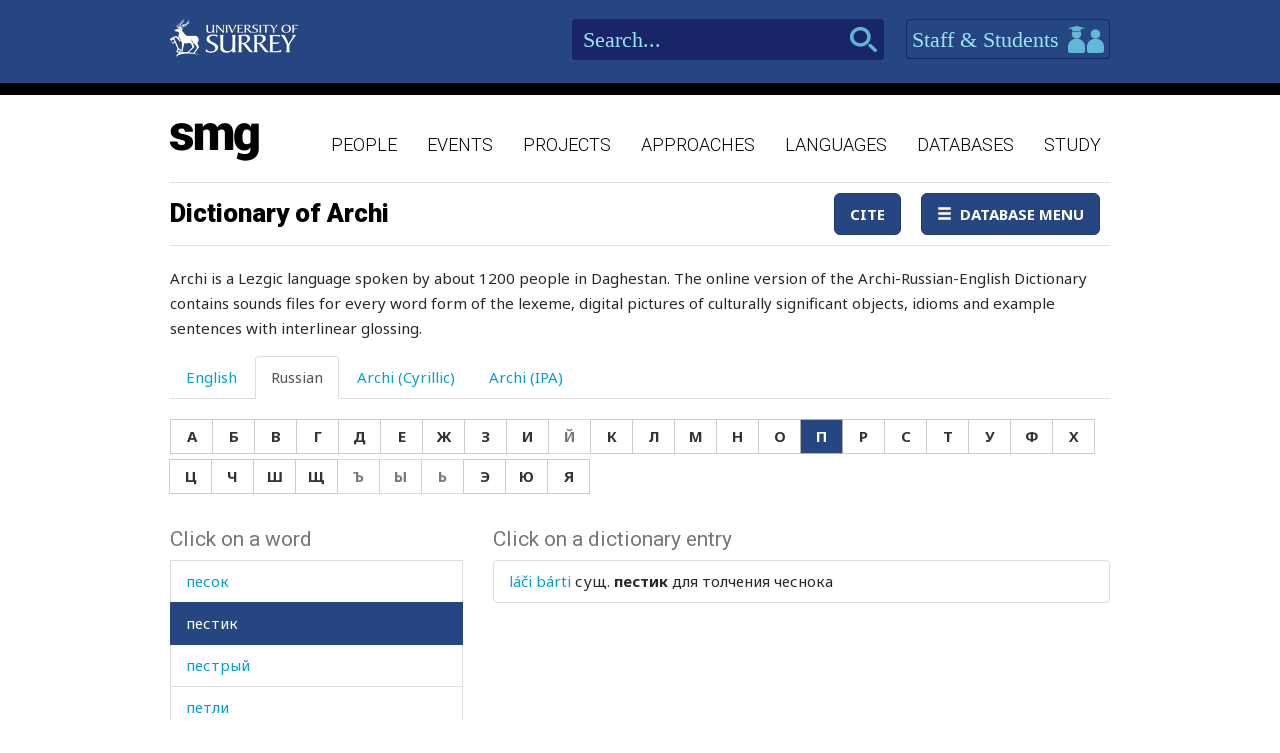

--- FILE ---
content_type: text/html; charset=utf-8
request_url: https://www.smg.surrey.ac.uk/archi-dictionary/?LR=1087&WR=5821
body_size: 168172
content:


<!DOCTYPE html>
<!--[if lt IE 7]>      <html class="no-js ie6"> <![endif]-->
<!--[if IE 7]>         <html class="no-js ie7"> <![endif]-->
<!--[if IE 8]>         <html class="no-js ie8"> <![endif]-->
<!--[if gt IE 8]><!-->
<html class="no-js">
<!--<![endif]-->
<head><meta charset="utf-8" /><meta http-equiv="X-UA-Compatible" content="IE=Edge,chrome=1" /><link href="/favicon.ico" rel="icon" /><title>
	Dictionary of Archi - Surrey Morphology Group
</title><meta name="viewport" content="width=device-width, initial-scale=1" /><link rel='canonical' href='/archi-dictionary/' /><link href="//fonts.googleapis.com/css?family=Roboto:400,300,700,900,500" rel="stylesheet" type="text/css" /><link href="//fonts.googleapis.com/css?family=Noto+Sans:400,700" rel="stylesheet" type="text/css" /><link rel="stylesheet" href="../assets/css/style.min.css" />

    
    <link rel="stylesheet" href="/assets/css/db-style.min.css">


    <script type="text/javascript" src="/assets/scripts/libs/modernizr-2.6.2.min.js"> </script>
</head>
<body>
    
    <div class="container">
        <header class="header">
    <div class="top">
        <div class="wrapper">
            <a href="http://www.surrey.ac.uk/" class="logo">
                <img src="/assets/img/logo.png" alt="">
            </a>
            <div class="right">
                <div class="search">
                    <form method="get" action="/search">
                        <input type="text" placeholder="Search..." id="s" name="s" class="in-text">
                        <input type="submit" class="search-btn">
                    </form>
                </div>
                <a id="btn-staff-students" href="http://www.surrey.ac.uk/" class="btn-blue">Staff & Students
                    <i></i>
                </a>
                
            </div>
        </div>
    </div>
    <div class="bottom">
        <div class="wrapper">
            <a href="/" class="logo-main">
                <img src="/assets/img/logo-main.png" alt="">
            </a>
            <nav class="main-navigation">
    <ul>
                <li>
                    <a href="/people/">People</a>
                </li>
                <li>
                    <a href="/events/">Events</a>
                </li>
                <li>
                    <a href="/projects/">Projects</a>
                </li>
                <li>
                    <a href="/approaches/">Approaches</a>
                </li>
                <li>
                    <a href="/languages/">Languages</a>
                </li>
                <li>
                    <a href="/databases/">Databases</a>
                </li>
                <li>
                    <a href="/study/">Study</a>
                </li>

    </ul>
    <a href="javascript:;" class="mobile-nav-btn">
        <i class="ico mobile-nav"></i>
        <span>menu</span>
    </a>
</nav>
        </div>
    </div>
</header>

        <section class="content" id="content">
            
    <div class="wrapper db">
        
        <div class="db">
            <div class="container space-bottom databases-wrapper">
                

<nav class="navbar navbar-default" role="navigation">
    <div class="navbar-header">
        <button type="button" class="navbar-toggle" data-toggle="collapse" data-target="#navbar" aria-expanded="false" aria-controls="navbar">
            <span class="sr-only">Toggle navigation</span>
            <span class="icon-bar"></span>
            <span class="icon-bar"></span>
            <span class="icon-bar"></span>
        </button>
        <h1 class='navbar-brand''><a href='#'>Dictionary of Archi</a></h1>
    </div>
    <div id="navbar" class="navbar-collapse collapse">
        <ul class="nav navbar-nav navbar-right">
            <li><a href="/archi-dictionary/cite/" id="CiteLink" class="btn btn-primary" data-toggle="lightbox">Cite</a></li>
            
            <li id="NavigationDropDown" class="dropdown">
                <a class="btn btn-primary dropdown-toggle" data-toggle="dropdown" aria-expanded="false">
                    <span class="glyphicon glyphicon-menu-hamburger"></span>&nbsp;&nbsp;Database Menu</a>
                <ul class="dropdown-menu" role="menu">
                    
                            <li><a href="/archi-dictionary/" id="TheLink">Dictionary of Archi</a></li>
                        
                            <li><a href="/projects/archi-dictionary/print-edition/" id="TheLink">Dictionary of Archi - Print edition</a></li>
                        
                            <li><a href="/projects/archi-dictionary/reference-edition/" id="TheLink">Dictionary of Archi - Reference edition</a></li>
                        
                            <li><a href="/projects/archi-dictionary/linguists-edition/" id="TheLink">Dictionary of Archi - Linguist&#39;s edition</a></li>
                        
                            <li><a href="/archi-dictionary/help/" id="TheLink">Help</a></li>
                        
                    
                    
                </ul>
            </li>
        </ul>
    </div>
    <!--/.nav-collapse -->
</nav>


                <form method="post" action="/archi-dictionary/?LR=1087&amp;WR=5821" id="form1">
<div class="aspNetHidden">
<input type="hidden" name="__VIEWSTATE" id="__VIEWSTATE" value="kNY2VXUFUeG9y6UCaMpG13iIszOxTdvjPZ3uWSGyquQPo94L8HiUAc7Tw5EBNNrgfvQDhCl9ePLRoLhLmkws4VskhJbNnSKKJr48xxXSjEHiYj2+CFFizR4MI+uAp5dW3DIbBFkRSIXMP13rjOh/tTPuBdyNw4dXukwp3Zbu2PVUVl0vrYJY5B/RGZhpL3NqqfGSSMnxi/A45oxnivF6oMIcb10BjHYI65+eHZW570aGLUt7IVJEN0xa9GqdWfs98oQ0jn5lOmFLytWXXj/HHGVAOGN2CPj/xwuSz49U0lOsDTOh9zKu8W3Xh0SorCZjEvF19TMaQENWgcIN48COkMaFSyJuKDVa6H9mtI0MKqfAxZoAx5ALrTz9AHBKo2muN8axcDS7737h1PUWCtCaiXfBIIN2SFlbx2PLbc1NkikCbpqBtk/6GBVqYiiGKeIVGfCC7YBPBQZxnORNaifY5CxlQcHin8k0cyO1J2lEng/WKVFCYWq725sxJ9f0NYBsxbUx1Pz6MZLlYj7klPMy8a0QfGN/EsrzCgFLmmQ6k1XORk9MRyhyOBq/hXpFUklJWP5EiCiRaDy1iKuxUyCWdSz/pcoD34LSRYZfTxG5H4Op+N+FY/z9jMZGoocmXPfN3OmNW5TSemFGjJT6Aqa5AiKpB5UIQw5eApEpSdVxkqfTqzRhMx6LGM2oJu3b/M6cIyza2o3YtEr7wRcCPuFzlXIqIuUKb6Cp0T+a6zVI8RRCJPsH2XjUQzXWV1sgiDt5ZkU0A9Qg/5AmpbCX4jnh3rrIt6/lxqmlJ1R/6WkCgBT+LD+tiGGWKh/3KOp259IZ/yB7TAPfzycAGJx5uf4IB9GRRI6EmkR2n7RxygHWwrOfbDo15CdRK9DVuVJlQZZqbPj+8CLeNhPdKxLE3+wleLcTXWpH820hffc2gaIRLxqF0EIJRu2zA2yS/KWKdVABq0xlJQ36jf4z2hW5sZQdiQ==" />
</div>

<script type="text/javascript">
//<![CDATA[
var theForm = document.forms['form1'];
if (!theForm) {
    theForm = document.form1;
}
function __doPostBack(eventTarget, eventArgument) {
    if (!theForm.onsubmit || (theForm.onsubmit() != false)) {
        theForm.__EVENTTARGET.value = eventTarget;
        theForm.__EVENTARGUMENT.value = eventArgument;
        theForm.submit();
    }
}
//]]>
</script>


<script src="/WebResource.axd?d=pynGkmcFUV13He1Qd6_TZBbqf2SB27EcG7IZl5oosjUeL0eCJ9Vj7bkXqcRGOLUYNGSGhIs61Ju_3jruuGsA-Q2&amp;t=638942246805310136" type="text/javascript"></script>

                    <p>Archi is a Lezgic language spoken by about 1200 people in Daghestan. The online version of the Archi-Russian-English Dictionary contains sounds files for every word form of the lexeme, digital pictures of culturally significant objects, idioms and example sentences with interlinear glossing.</p>
<p><span style="border-radius: 2px; text-indent: 20px; width: auto; padding: 0px 4px 0px 0px; text-align: center; font: bold 11px/20px 'Helvetica Neue',Helvetica,sans-serif; color: #ffffff; background: #bd081c  no-repeat scroll 3px 50% / 14px 14px; position: absolute; opacity: 1; z-index: 8675309; display: none; cursor: pointer; top: 22px; left: 18px;">Save</span></p>
                    


<div id="archi" data-db-group-name="archi">
    <div class="row">
        <div class="col-sm-12">
            <div role="tabpanel">
                <ul class="nav nav-tabs space-bottom" role="tablist">
                    <li role="presentation" class=""><a href="#english" aria-controls="english" role="tab" data-toggle="tab">English</a></li>
                    <li role="presentation" class="active"><a href="#russian" aria-controls="russian" role="tab" data-toggle="tab">Russian</a></li>
                    <li role="presentation" class=""><a href="#cyrillic" aria-controls="cyrillic" role="tab" data-toggle="tab">Archi (Cyrillic)</a></li>
                    <li role="presentation" class=""><a href="#ipa" aria-controls="ipa" role="tab" data-toggle="tab">Archi (IPA)</a></li>
                </ul>

                <div class="tab-content space-bottom">
                    
                    <div role="tabpanel" class="tab-pane " id="english">
                        <div id="litEnglishLetters" class="letter-group" aria-label="English">
                            <div class="btn-group space-bottom-sm" role="group">
                                <a class="btn btn-default" href="?LE=97">A</a>
                                <a class="btn btn-default" href="?LE=98">B</a>
                                <a class="btn btn-default" href="?LE=99">C</a>
                                <a class="btn btn-default" href="?LE=100">D</a>
                                <a class="btn btn-default" href="?LE=101">E</a>
                                <a class="btn btn-default" href="?LE=102">F</a>
                                <a class="btn btn-default" href="?LE=103">G</a>
                                <a class="btn btn-default" href="?LE=104">H</a>
                                <a class="btn btn-default" href="?LE=105">I</a>
                                <a class="btn btn-default" href="?LE=106">J</a>
                                <a class="btn btn-default" href="?LE=107">K</a>
                                <a class="btn btn-default" href="?LE=108">L</a>
                                <a class="btn btn-default" href="?LE=109">M</a>
                                <a class="btn btn-default" href="?LE=110">N</a>
                                <a class="btn btn-default" href="?LE=111">O</a>
                                <a class="btn btn-default" href="?LE=112">P</a>
                                <a class="btn btn-default" href="?LE=113">Q</a>
                                <a class="btn btn-default" href="?LE=114">R</a>
                                <a class="btn btn-default" href="?LE=115">S</a>
                                <a class="btn btn-default" href="?LE=116">T</a>
                                <a class="btn btn-default" href="?LE=117">U</a>
                                <a class="btn btn-default" href="?LE=118">V</a>
                                <a class="btn btn-default" href="?LE=119">W</a>
                                <a class="btn btn-default" href="javacript:;" disabled="disabled">X</a>
                                <a class="btn btn-default" href="?LE=121">Y</a>
                                <a class="btn btn-default" href="?LE=122">Z</a>
                            </div>
                        </div>
                    </div>
                    <div role="tabpanel" class="tab-pane active" id="russian">
                        <div id="litRussianLetters" class="letter-group" aria-label="Russian">
                            <div class="btn-group space-bottom-sm" role="group">
                                <a class="btn btn-default" href="?LR=1072">А</a>
                                <a class="btn btn-default" href="?LR=1073">Б</a>
                                <a class="btn btn-default" href="?LR=1074">В</a>
                                <a class="btn btn-default" href="?LR=1075">Г</a>
                                <a class="btn btn-default" href="?LR=1076">Д</a>
                                <a class="btn btn-default" href="?LR=1077">Е</a>
                                <a class="btn btn-default" href="?LR=1078">Ж</a>
                                <a class="btn btn-default" href="?LR=1079">З</a>
                                <a class="btn btn-default" href="?LR=1080">И</a>
                                <a class="btn btn-default" href="javacript:;" disabled="disabled">Й</a>
                                <a class="btn btn-default" href="?LR=1082">К</a>
                                <a class="btn btn-default" href="?LR=1083">Л</a>
                                <a class="btn btn-default" href="?LR=1084">М</a>
                                <a class="btn btn-default" href="?LR=1085">Н</a>
                                <a class="btn btn-default" href="?LR=1086">О</a>
                                <a class="btn btn-default" href="?LR=1087">П</a>
                                <a class="btn btn-default" href="?LR=1088">Р</a>
                                <a class="btn btn-default" href="?LR=1089">С</a>
                                <a class="btn btn-default" href="?LR=1090">Т</a>
                                <a class="btn btn-default" href="?LR=1091">У</a>
                                <a class="btn btn-default" href="?LR=1092">Ф</a>
                                <a class="btn btn-default" href="?LR=1093">Х</a>
                                <a class="btn btn-default" href="?LR=1094">Ц</a>
                                <a class="btn btn-default" href="?LR=1095">Ч</a>
                                <a class="btn btn-default" href="?LR=1096">Ш</a>
                                <a class="btn btn-default" href="?LR=1097">Щ</a>
                                <a class="btn btn-default" href="javacript:;" disabled="disabled">Ъ</a>
                                <a class="btn btn-default" href="javacript:;" disabled="disabled">Ы</a>
                                <a class="btn btn-default" href="javacript:;" disabled="disabled">Ь</a>
                                <a class="btn btn-default" href="?LR=1101">Э</a>
                                <a class="btn btn-default" href="?LR=1102">Ю</a>
                                <a class="btn btn-default" href="?LR=1103">Я</a>
                            </div>
                        </div>
                    </div>
                    <div role="tabpanel" class="tab-pane " id="cyrillic">
                        <div id="litCyrillicLetters" class="letter-group" aria-label="Archi (Cyrillic)">
                            <div class="btn-group space-bottom-sm" role="group">
                                <a class="btn btn-default" href="?LC=1">а</a>
                                <a class="btn btn-default" href="?LC=2">аI</a>
                                <a class="btn btn-default" href="?LC=3">а́</a>
                                <a class="btn btn-default" href="?LC=4">а́а</a>
                                <a class="btn btn-default" href="?LC=5">а́I</a>
                                <a class="btn btn-default" href="?LC=6">б</a>
                                <a class="btn btn-default" href="?LC=7">ц</a>
                                <a class="btn btn-default" href="?LC=8">ч</a>
                                <a class="btn btn-default" href="?LC=9">чI</a>
                                <a class="btn btn-default" href="?LC=10">цI</a>
                                <a class="btn btn-default" href="?LC=11">д</a>
                                <a class="btn btn-default" href="?LC=12">е</a>
                                <a class="btn btn-default" href="?LC=13">еI</a>
                                <a class="btn btn-default" href="?LC=14">е́</a>
                                <a class="btn btn-default" href="?LC=15">е́е</a>
                                <a class="btn btn-default" href="?LC=16">е́I</a>
                                <a class="btn btn-default" href="?LC=17">г</a>
                                <a class="btn btn-default" href="?LC=18">гв</a>
                                <a class="btn btn-default" href="?LC=19">гь</a>
                                <a class="btn btn-default" href="?LC=20">и</a>
                                <a class="btn btn-default" href="?LC=21">иI</a>
                                <a class="btn btn-default" href="?LC=22">и́</a>
                                <a class="btn btn-default" href="?LC=23">и́и</a>
                                <a class="btn btn-default" href="?LC=25">й</a>
                                <a class="btn btn-default" href="?LC=26">к</a>
                                <a class="btn btn-default" href="?LC=27">кI</a>
                                <a class="btn btn-default" href="?LC=29">лI</a>
                                <a class="btn btn-default" href="?LC=30">кь</a>
                                <a class="btn btn-default" href="?LC=31">кв</a>
                                <a class="btn btn-default" href="?LC=32">лIв</a>
                                <a class="btn btn-default" href="?LC=33">кьв</a>
                                <a class="btn btn-default" href="?LC=34">кIв</a>
                                <a class="btn btn-default" href="?LC=36">л</a>
                                <a class="btn btn-default" href="?LC=37">лъ</a>
                                <a class="btn btn-default" href="?LC=38">ллъ</a>
                                <a class="btn btn-default" href="?LC=39">ллъв</a>
                                <a class="btn btn-default" href="?LC=40">лъв</a>
                                <a class="btn btn-default" href="?LC=41">м</a>
                                <a class="btn btn-default" href="?LC=42">н</a>
                                <a class="btn btn-default" href="?LC=43">о</a>
                                <a class="btn btn-default" href="?LC=44">оI</a>
                                <a class="btn btn-default" href="?LC=45">о́</a>
                                <a class="btn btn-default" href="?LC=46">о́о</a>
                                <a class="btn btn-default" href="?LC=47">о́I</a>
                                <a class="btn btn-default" href="?LC=48">п</a>
                                <a class="btn btn-default" href="?LC=49">пI</a>
                                <a class="btn btn-default" href="?LC=50">хъ</a>
                                <a class="btn btn-default" href="?LC=51">хъI</a>
                                <a class="btn btn-default" href="?LC=52">хъIв</a>
                                <a class="btn btn-default" href="?LC=53">къI</a>
                                <a class="btn btn-default" href="?LC=54">къIв</a>
                                <a class="btn btn-default" href="?LC=55">къ</a>
                                <a class="btn btn-default" href="?LC=56">ккъI</a>
                                <a class="btn btn-default" href="?LC=57">р</a>
                                <a class="btn btn-default" href="?LC=58">гъ</a>
                                <a class="btn btn-default" href="?LC=59">гъI</a>
                                <a class="btn btn-default" href="?LC=60">гъIв</a>
                                <a class="btn btn-default" href="?LC=61">с</a>
                                <a class="btn btn-default" href="?LC=62">сс</a>
                                <a class="btn btn-default" href="?LC=63">ш</a>
                                <a class="btn btn-default" href="?LC=64">щ</a>
                                <a class="btn btn-default" href="?LC=65">т</a>
                                <a class="btn btn-default" href="?LC=66">тI</a>
                                <a class="btn btn-default" href="?LC=67">тв</a>
                                <a class="btn btn-default" href="?LC=68">у</a>
                                <a class="btn btn-default" href="?LC=69">уI</a>
                                <a class="btn btn-default" href="?LC=70">у́</a>
                                <a class="btn btn-default" href="?LC=71">у́у</a>
                                <a class="btn btn-default" href="?LC=72">у́I</a>
                                <a class="btn btn-default" href="?LC=73">в</a>
                                <a class="btn btn-default" href="?LC=74">з</a>
                                <a class="btn btn-default" href="?LC=75">ж</a>
                                <a class="btn btn-default" href="?LC=76">жв</a>
                                <a class="btn btn-default" href="?LC=77">гI</a>
                                <a class="btn btn-default" href="?LC=78">х</a>
                                <a class="btn btn-default" href="?LC=79">хв</a>
                                <a class="btn btn-default" href="?LC=80">хьI</a>
                                <a class="btn btn-default" href="?LC=81">хьIв</a>
                                <a class="btn btn-default" href="?LC=82">хх</a>
                                <a class="btn btn-default" href="?LC=83">ххв</a>
                                <a class="btn btn-default" href="?LC=84">ххьI</a>
                                <a class="btn btn-default" href="?LC=85">ххьIв</a>
                                <a class="btn btn-default" href="?LC=86">хI</a>
                            </div>
                        </div>
                    </div>
                    <div role="tabpanel" class="tab-pane " id="ipa">
                        <div id="litIpaLetters" class="letter-group" aria-label="Archi (IPA)">
                            <div class="btn-group space-bottom-sm" role="group">
                                <a class="btn btn-default" href="?LI=1">a</a>
                                <a class="btn btn-default" href="?LI=2">aˤ</a>
                                <a class="btn btn-default" href="?LI=3">á</a>
                                <a class="btn btn-default" href="?LI=4">áː</a>
                                <a class="btn btn-default" href="?LI=5">áˤ</a>
                                <a class="btn btn-default" href="?LI=6">b</a>
                                <a class="btn btn-default" href="?LI=7">c</a>
                                <a class="btn btn-default" href="?LI=8">č</a>
                                <a class="btn btn-default" href="?LI=9">č'</a>
                                <a class="btn btn-default" href="?LI=10">c'</a>
                                <a class="btn btn-default" href="?LI=11">d</a>
                                <a class="btn btn-default" href="?LI=12">e</a>
                                <a class="btn btn-default" href="?LI=13">eˤ</a>
                                <a class="btn btn-default" href="?LI=14">é</a>
                                <a class="btn btn-default" href="?LI=15">éː</a>
                                <a class="btn btn-default" href="?LI=16">éˤ</a>
                                <a class="btn btn-default" href="?LI=17">g</a>
                                <a class="btn btn-default" href="?LI=18">gʷ</a>
                                <a class="btn btn-default" href="?LI=19">h</a>
                                <a class="btn btn-default" href="?LI=20">i</a>
                                <a class="btn btn-default" href="?LI=21">iˤ</a>
                                <a class="btn btn-default" href="?LI=22">í</a>
                                <a class="btn btn-default" href="?LI=23">íː</a>
                                <a class="btn btn-default" href="?LI=25">j</a>
                                <a class="btn btn-default" href="?LI=26">k</a>
                                <a class="btn btn-default" href="?LI=27">k'</a>
                                <a class="btn btn-default" href="?LI=29">kɬ</a>
                                <a class="btn btn-default" href="?LI=30">kɬ'</a>
                                <a class="btn btn-default" href="?LI=31">kʷ</a>
                                <a class="btn btn-default" href="?LI=32">kɬʷ</a>
                                <a class="btn btn-default" href="?LI=33">kɬ'ʷ</a>
                                <a class="btn btn-default" href="?LI=34">k'ʷ</a>
                                <a class="btn btn-default" href="?LI=36">l</a>
                                <a class="btn btn-default" href="?LI=37">ɬ</a>
                                <a class="btn btn-default" href="?LI=38">ɬː</a>
                                <a class="btn btn-default" href="?LI=39">ɬːʷ</a>
                                <a class="btn btn-default" href="?LI=40">ɬʷ</a>
                                <a class="btn btn-default" href="?LI=41">m</a>
                                <a class="btn btn-default" href="?LI=42">n</a>
                                <a class="btn btn-default" href="?LI=43">o</a>
                                <a class="btn btn-default" href="?LI=44">oˤ</a>
                                <a class="btn btn-default" href="?LI=45">ó</a>
                                <a class="btn btn-default" href="?LI=46">óː</a>
                                <a class="btn btn-default" href="?LI=47">óˤ</a>
                                <a class="btn btn-default" href="?LI=48">p</a>
                                <a class="btn btn-default" href="?LI=49">p'</a>
                                <a class="btn btn-default" href="?LI=50">q</a>
                                <a class="btn btn-default" href="?LI=51">qˤ</a>
                                <a class="btn btn-default" href="?LI=52">qʷˤ</a>
                                <a class="btn btn-default" href="?LI=54">q'ʷˤ</a>
                                <a class="btn btn-default" href="?LI=55">q'</a>
                                <a class="btn btn-default" href="?LI=56">qː'ˤ</a>
                                <a class="btn btn-default" href="?LI=57">r</a>
                                <a class="btn btn-default" href="?LI=58">ʁ</a>
                                <a class="btn btn-default" href="?LI=59">ʁˤ</a>
                                <a class="btn btn-default" href="?LI=60">ʁʷˤ</a>
                                <a class="btn btn-default" href="?LI=61">s</a>
                                <a class="btn btn-default" href="?LI=62">sː</a>
                                <a class="btn btn-default" href="?LI=63">š</a>
                                <a class="btn btn-default" href="?LI=64">šː</a>
                                <a class="btn btn-default" href="?LI=65">t</a>
                                <a class="btn btn-default" href="?LI=66">t'</a>
                                <a class="btn btn-default" href="?LI=67">tʷ</a>
                                <a class="btn btn-default" href="?LI=68">u</a>
                                <a class="btn btn-default" href="?LI=69">uˤ</a>
                                <a class="btn btn-default" href="?LI=70">ú</a>
                                <a class="btn btn-default" href="?LI=53">q'ˤ</a>
                                <a class="btn btn-default" href="?LI=71">úː</a>
                                <a class="btn btn-default" href="?LI=72">úˤ</a>
                                <a class="btn btn-default" href="?LI=73">w</a>
                                <a class="btn btn-default" href="?LI=74">z</a>
                                <a class="btn btn-default" href="?LI=75">ž</a>
                                <a class="btn btn-default" href="?LI=76">žʷ</a>
                                <a class="btn btn-default" href="?LI=77">ʕ</a>
                                <a class="btn btn-default" href="?LI=78">χ</a>
                                <a class="btn btn-default" href="?LI=79">χʷ</a>
                                <a class="btn btn-default" href="?LI=80">χˤ</a>
                                <a class="btn btn-default" href="?LI=81">χʷˤ</a>
                                <a class="btn btn-default" href="?LI=82">χː</a>
                                <a class="btn btn-default" href="?LI=83">χːʷ</a>
                                <a class="btn btn-default" href="?LI=84">χːˤ</a>
                                <a class="btn btn-default" href="?LI=85">χːʷˤ</a>
                                <a class="btn btn-default" href="?LI=86">ħ</a>
                            </div>
                        </div>
                    </div>
                </div>
            </div>
        </div>
    </div>
    <div id="results" class="row">
        <div class="col-sm-4">
                    

<div id="words">
    <h2>Click on a word</h2>
    <div class="scroll-container">
        <ul id="litWordList" class="list-group"><li class="list-group-item"><a href="https://www.smg.surrey.ac.uk/archi-dictionary/?LR=1087&WR=7262" target="_parent">&#1087;&#1072;&#1074;&#1083;&#1080;&#1085;</a></li><li class="list-group-item"><a href="https://www.smg.surrey.ac.uk/archi-dictionary/?LR=1087&WR=4821" target="_parent">&#1087;&#1072;&#1076;&#1072;&#1090;&#1100;</a></li><li class="list-group-item"><a href="https://www.smg.surrey.ac.uk/archi-dictionary/?LR=1087&WR=5802" target="_parent">&#1087;&#1072;&#1076;&#1095;&#1077;&#1088;&#1080;&#1094;&#1072;</a></li><li class="list-group-item"><a href="https://www.smg.surrey.ac.uk/archi-dictionary/?LR=1087&WR=7769" target="_parent">&#1087;&#1072;&#1079;</a></li><li class="list-group-item"><a href="https://www.smg.surrey.ac.uk/archi-dictionary/?LR=1087&WR=6387" target="_parent">&#1087;&#1072;&#1082;&#1077;&#1090;</a></li><li class="list-group-item"><a href="https://www.smg.surrey.ac.uk/archi-dictionary/?LR=1087&WR=4162" target="_parent">&#1087;&#1072;&#1083;&#1072;&#1089;</a></li><li class="list-group-item"><a href="https://www.smg.surrey.ac.uk/archi-dictionary/?LR=1087&WR=6567" target="_parent">&#1087;&#1072;&#1083;&#1072;&#1089;&#1099;</a></li><li class="list-group-item"><a href="https://www.smg.surrey.ac.uk/archi-dictionary/?LR=1087&WR=4214" target="_parent">&#1087;&#1072;&#1083;&#1072;&#1090;&#1082;&#1072;</a></li><li class="list-group-item"><a href="https://www.smg.surrey.ac.uk/archi-dictionary/?LR=1087&WR=8045" target="_parent">&#1087;&#1072;&#1083;&#1072;&#1095;</a></li><li class="list-group-item"><a href="https://www.smg.surrey.ac.uk/archi-dictionary/?LR=1087&WR=4425" target="_parent">&#1087;&#1072;&#1083;&#1077;&#1094;</a></li><li class="list-group-item"><a href="https://www.smg.surrey.ac.uk/archi-dictionary/?LR=1087&WR=4262" target="_parent">&#1087;&#1072;&#1083;&#1082;&#1072;</a></li><li class="list-group-item"><a href="https://www.smg.surrey.ac.uk/archi-dictionary/?LR=1087&WR=5573" target="_parent">&#1087;&#1072;&#1083;&#1086;&#1084;&#1085;&#1080;&#1095;&#1077;&#1089;&#1090;&#1074;&#1086;</a></li><li class="list-group-item"><a href="https://www.smg.surrey.ac.uk/archi-dictionary/?LR=1087&WR=5706" target="_parent">&#1087;&#1072;&#1083;&#1100;&#1090;&#1086;</a></li><li class="list-group-item"><a href="https://www.smg.surrey.ac.uk/archi-dictionary/?LR=1087&WR=6323" target="_parent">&#1087;&#1072;&#1084;&#1103;&#1090;&#1085;&#1080;&#1082;</a></li><li class="list-group-item"><a href="https://www.smg.surrey.ac.uk/archi-dictionary/?LR=1087&WR=6564" target="_parent">&#1087;&#1072;&#1084;&#1103;&#1090;&#1100;</a></li><li class="list-group-item"><a href="https://www.smg.surrey.ac.uk/archi-dictionary/?LR=1087&WR=4305" target="_parent">&#1087;&#1072;&#1087;&#1072;</a></li><li class="list-group-item"><a href="https://www.smg.surrey.ac.uk/archi-dictionary/?LR=1087&WR=7164" target="_parent">&#1087;&#1072;&#1087;&#1072;&#1093;&#1072;</a></li><li class="list-group-item"><a href="https://www.smg.surrey.ac.uk/archi-dictionary/?LR=1087&WR=6624" target="_parent">&#1087;&#1072;&#1087;&#1080;&#1088;&#1086;&#1089;&#1072;</a></li><li class="list-group-item"><a href="https://www.smg.surrey.ac.uk/archi-dictionary/?LR=1087&WR=4499" target="_parent">&#1087;&#1072;&#1088;</a></li><li class="list-group-item"><a href="https://www.smg.surrey.ac.uk/archi-dictionary/?LR=1087&WR=4228" target="_parent">&#1087;&#1072;&#1088;&#1072;</a></li><li class="list-group-item"><a href="https://www.smg.surrey.ac.uk/archi-dictionary/?LR=1087&WR=6603" target="_parent">&#1087;&#1072;&#1088;&#1072;&#1083;&#1080;&#1095;</a></li><li class="list-group-item"><a href="https://www.smg.surrey.ac.uk/archi-dictionary/?LR=1087&WR=5884" target="_parent">&#1087;&#1072;&#1088;&#1077;&#1085;&#1100;</a></li><li class="list-group-item"><a href="https://www.smg.surrey.ac.uk/archi-dictionary/?LR=1087&WR=5781" target="_parent">&#1087;&#1072;&#1088;&#1080;</a></li><li class="list-group-item"><a href="https://www.smg.surrey.ac.uk/archi-dictionary/?LR=1087&WR=7719" target="_parent">&#1087;&#1072;&#1088;&#1080;&#1082;&#1084;&#1072;&#1093;&#1077;&#1088;</a></li><li class="list-group-item"><a href="https://www.smg.surrey.ac.uk/archi-dictionary/?LR=1087&WR=5400" target="_parent">&#1087;&#1072;&#1088;&#1085;&#1086;&#1082;&#1086;&#1087;&#1099;&#1090;&#1085;&#1099;&#1077;</a></li><li class="list-group-item"><a href="https://www.smg.surrey.ac.uk/archi-dictionary/?LR=1087&WR=4294" target="_parent">&#1087;&#1072;&#1088;&#1092;&#1102;&#1084;</a></li><li class="list-group-item"><a href="https://www.smg.surrey.ac.uk/archi-dictionary/?LR=1087&WR=7347" target="_parent">&#1087;&#1072;&#1088;&#1095;&#1072;</a></li><li class="list-group-item"><a href="https://www.smg.surrey.ac.uk/archi-dictionary/?LR=1087&WR=5041" target="_parent">&#1087;&#1072;&#1089;&#1084;&#1091;&#1088;&#1085;&#1099;&#1081;</a></li><li class="list-group-item"><a href="https://www.smg.surrey.ac.uk/archi-dictionary/?LR=1087&WR=4110" target="_parent">&#1087;&#1072;&#1089;&#1090;&#1073;&#1080;&#1097;&#1077;</a></li><li class="list-group-item"><a href="https://www.smg.surrey.ac.uk/archi-dictionary/?LR=1087&WR=6890" target="_parent">&#1087;&#1072;&#1089;&#1090;&#1080;</a></li><li class="list-group-item"><a href="https://www.smg.surrey.ac.uk/archi-dictionary/?LR=1087&WR=6888" target="_parent">&#1087;&#1072;&#1089;&#1090;&#1091;&#1093;</a></li><li class="list-group-item"><a href="https://www.smg.surrey.ac.uk/archi-dictionary/?LR=1087&WR=5808" target="_parent">&#1087;&#1072;&#1089;&#1099;&#1085;&#1086;&#1082;</a></li><li class="list-group-item"><a href="https://www.smg.surrey.ac.uk/archi-dictionary/?LR=1087&WR=5710" target="_parent">&#1087;&#1072;&#1090;&#1088;&#1086;&#1085;</a></li><li class="list-group-item"><a href="https://www.smg.surrey.ac.uk/archi-dictionary/?LR=1087&WR=5756" target="_parent">&#1087;&#1072;&#1091;&#1082;</a></li><li class="list-group-item"><a href="https://www.smg.surrey.ac.uk/archi-dictionary/?LR=1087&WR=6431" target="_parent">&#1087;&#1072;&#1093;</a></li><li class="list-group-item"><a href="https://www.smg.surrey.ac.uk/archi-dictionary/?LR=1087&WR=5260" target="_parent">&#1087;&#1072;&#1093;&#1072;&#1090;&#1100;</a></li><li class="list-group-item"><a href="https://www.smg.surrey.ac.uk/archi-dictionary/?LR=1087&WR=4825" target="_parent">&#1087;&#1072;&#1093;&#1085;&#1091;&#1090;&#1100;</a></li><li class="list-group-item"><a href="https://www.smg.surrey.ac.uk/archi-dictionary/?LR=1087&WR=3835" target="_parent">&#1087;&#1072;&#1093;&#1086;&#1090;&#1072;</a></li><li class="list-group-item"><a href="https://www.smg.surrey.ac.uk/archi-dictionary/?LR=1087&WR=6394" target="_parent">&#1087;&#1072;&#1095;&#1082;&#1072;</a></li><li class="list-group-item"><a href="https://www.smg.surrey.ac.uk/archi-dictionary/?LR=1087&WR=4701" target="_parent">&#1087;&#1072;&#1095;&#1082;&#1072;&#1090;&#1100;</a></li><li class="list-group-item"><a href="https://www.smg.surrey.ac.uk/archi-dictionary/?LR=1087&WR=4700" target="_parent">&#1087;&#1072;&#1095;&#1082;&#1072;&#1090;&#1100;&#1089;&#1103;</a></li><li class="list-group-item"><a href="https://www.smg.surrey.ac.uk/archi-dictionary/?LR=1087&WR=3872" target="_parent">&#1087;&#1072;&#1103;&#1090;&#1100;</a></li><li class="list-group-item"><a href="https://www.smg.surrey.ac.uk/archi-dictionary/?LR=1087&WR=5188" target="_parent">&#1087;&#1077;&#1083;&#1077;&#1085;&#1072;&#1090;&#1100;</a></li><li class="list-group-item"><a href="https://www.smg.surrey.ac.uk/archi-dictionary/?LR=1087&WR=6015" target="_parent">&#1087;&#1077;&#1085;&#1072;</a></li><li class="list-group-item"><a href="https://www.smg.surrey.ac.uk/archi-dictionary/?LR=1087&WR=5664" target="_parent">&#1087;&#1077;&#1085;&#1072;&#1083;</a></li><li class="list-group-item"><a href="https://www.smg.surrey.ac.uk/archi-dictionary/?LR=1087&WR=5657" target="_parent">&#1087;&#1077;&#1085;&#1080;&#1089;</a></li><li class="list-group-item"><a href="https://www.smg.surrey.ac.uk/archi-dictionary/?LR=1087&WR=4304" target="_parent">&#1087;&#1077;&#1085;&#1100;</a></li><li class="list-group-item"><a href="https://www.smg.surrey.ac.uk/archi-dictionary/?LR=1087&WR=7818" target="_parent">&#1087;&#1077;&#1088;&#1074;&#1099;&#1081;</a></li><li class="list-group-item"><a href="https://www.smg.surrey.ac.uk/archi-dictionary/?LR=1087&WR=5671" target="_parent">&#1087;&#1077;&#1088;&#1074;&#1099;&#1084;</a></li><li class="list-group-item"><a href="https://www.smg.surrey.ac.uk/archi-dictionary/?LR=1087&WR=7564" target="_parent">&#1087;&#1077;&#1088;&#1077;&#1073;&#1080;&#1074;&#1072;&#1102;&#1097;&#1080;&#1081;</a></li><li class="list-group-item"><a href="https://www.smg.surrey.ac.uk/archi-dictionary/?LR=1087&WR=5427" target="_parent">&#1087;&#1077;&#1088;&#1077;&#1074;&#1072;&#1083;</a></li><li class="list-group-item"><a href="https://www.smg.surrey.ac.uk/archi-dictionary/?LR=1087&WR=7668" target="_parent">&#1087;&#1077;&#1088;&#1077;&#1074;&#1072;&#1088;&#1080;&#1074;&#1072;&#1090;&#1100;&#1089;&#1103;</a></li><li class="list-group-item"><a href="https://www.smg.surrey.ac.uk/archi-dictionary/?LR=1087&WR=7555" target="_parent">&#1087;&#1077;&#1088;&#1077;&#1074;&#1072;&#1088;&#1080;&#1090;&#1100;&#1089;&#1103;</a></li><li class="list-group-item"><a href="https://www.smg.surrey.ac.uk/archi-dictionary/?LR=1087&WR=7664" target="_parent">&#1087;&#1077;&#1088;&#1077;&#1074;&#1086;&#1076;</a></li><li class="list-group-item"><a href="https://www.smg.surrey.ac.uk/archi-dictionary/?LR=1087&WR=7372" target="_parent">&#1087;&#1077;&#1088;&#1077;&#1074;&#1086;&#1088;&#1072;&#1095;&#1080;&#1074;&#1072;&#1090;&#1100;</a></li><li class="list-group-item"><a href="https://www.smg.surrey.ac.uk/archi-dictionary/?LR=1087&WR=5137" target="_parent">&#1087;&#1077;&#1088;&#1077;&#1074;&#1103;&#1079;&#1099;&#1074;&#1072;&#1090;&#1100;</a></li><li class="list-group-item"><a href="https://www.smg.surrey.ac.uk/archi-dictionary/?LR=1087&WR=7278" target="_parent">&#1087;&#1077;&#1088;&#1077;&#1074;&#1103;&#1079;&#1100;</a></li><li class="list-group-item"><a href="https://www.smg.surrey.ac.uk/archi-dictionary/?LR=1087&WR=5262" target="_parent">&#1087;&#1077;&#1088;&#1077;&#1076;&#1074;&#1080;&#1075;&#1072;&#1090;&#1100;&#1089;&#1103;</a></li><li class="list-group-item"><a href="https://www.smg.surrey.ac.uk/archi-dictionary/?LR=1087&WR=5236" target="_parent">&#1087;&#1077;&#1088;&#1077;&#1076;&#1085;&#1080;&#1081;</a></li><li class="list-group-item"><a href="https://www.smg.surrey.ac.uk/archi-dictionary/?LR=1087&WR=7972" target="_parent">&#1087;&#1077;&#1088;&#1077;&#1076;&#1085;&#1080;&#1082;</a></li><li class="list-group-item"><a href="https://www.smg.surrey.ac.uk/archi-dictionary/?LR=1087&WR=5593" target="_parent">&#1087;&#1077;&#1088;&#1077;&#1077;&#1079;&#1078;&#1072;&#1090;&#1100;</a></li><li class="list-group-item"><a href="https://www.smg.surrey.ac.uk/archi-dictionary/?LR=1087&WR=5678" target="_parent">&#1087;&#1077;&#1088;&#1077;&#1079;&#1088;&#1077;&#1074;&#1072;&#1090;&#1100;</a></li><li class="list-group-item"><a href="https://www.smg.surrey.ac.uk/archi-dictionary/?LR=1087&WR=7765" target="_parent">&#1087;&#1077;&#1088;&#1077;&#1082;&#1083;&#1072;&#1076;&#1080;&#1085;&#1072;</a></li><li class="list-group-item"><a href="https://www.smg.surrey.ac.uk/archi-dictionary/?LR=1087&WR=6410" target="_parent">&#1087;&#1077;&#1088;&#1077;&#1082;&#1088;&#1099;&#1090;&#1080;&#1077;</a></li><li class="list-group-item"><a href="https://www.smg.surrey.ac.uk/archi-dictionary/?LR=1087&WR=6096" target="_parent">&#1087;&#1077;&#1088;&#1077;&#1082;&#1091;&#1089;&#1099;&#1074;&#1072;&#1090;&#1100;</a></li><li class="list-group-item"><a href="https://www.smg.surrey.ac.uk/archi-dictionary/?LR=1087&WR=5661" target="_parent">&#1087;&#1077;&#1088;&#1077;&#1083;&#1080;&#1089;&#1090;&#1099;&#1074;&#1072;&#1090;&#1100;</a></li><li class="list-group-item"><a href="https://www.smg.surrey.ac.uk/archi-dictionary/?LR=1087&WR=7402" target="_parent">&#1087;&#1077;&#1088;&#1077;&#1084;&#1077;&#1096;&#1080;&#1074;&#1072;&#1090;&#1100;&#1089;&#1103;</a></li><li class="list-group-item"><a href="https://www.smg.surrey.ac.uk/archi-dictionary/?LR=1087&WR=5967" target="_parent">&#1087;&#1077;&#1088;&#1077;&#1087;&#1083;&#1077;&#1090;</a></li><li class="list-group-item"><a href="https://www.smg.surrey.ac.uk/archi-dictionary/?LR=1087&WR=7086" target="_parent">&#1087;&#1077;&#1088;&#1077;&#1087;&#1086;&#1083;&#1085;&#1103;&#1090;&#1100;</a></li><li class="list-group-item"><a href="https://www.smg.surrey.ac.uk/archi-dictionary/?LR=1087&WR=7259" target="_parent">&#1087;&#1077;&#1088;&#1077;&#1087;&#1088;&#1072;&#1074;&#1072;</a></li><li class="list-group-item"><a href="https://www.smg.surrey.ac.uk/archi-dictionary/?LR=1087&WR=5591" target="_parent">&#1087;&#1077;&#1088;&#1077;&#1089;&#1077;&#1083;&#1103;&#1090;&#1100;</a></li><li class="list-group-item"><a href="https://www.smg.surrey.ac.uk/archi-dictionary/?LR=1087&WR=5592" target="_parent">&#1087;&#1077;&#1088;&#1077;&#1089;&#1077;&#1083;&#1103;&#1090;&#1100;&#1089;&#1103;</a></li><li class="list-group-item"><a href="https://www.smg.surrey.ac.uk/archi-dictionary/?LR=1087&WR=5500" target="_parent">&#1087;&#1077;&#1088;&#1077;&#1089;&#1082;&#1072;&#1079;</a></li><li class="list-group-item"><a href="https://www.smg.surrey.ac.uk/archi-dictionary/?LR=1087&WR=4840" target="_parent">&#1087;&#1077;&#1088;&#1077;&#1089;&#1086;&#1083;&#1077;&#1085;&#1099;&#1081;</a></li><li class="list-group-item"><a href="https://www.smg.surrey.ac.uk/archi-dictionary/?LR=1087&WR=7285" target="_parent">&#1087;&#1077;&#1088;&#1077;&#1089;&#1090;&#1072;&#1074;&#1072;&#1090;&#1100;</a></li><li class="list-group-item"><a href="https://www.smg.surrey.ac.uk/archi-dictionary/?LR=1087&WR=4912" target="_parent">&#1087;&#1077;&#1088;&#1077;&#1089;&#1090;&#1088;&#1077;&#1083;&#1080;&#1074;&#1072;&#1090;&#1100;&#1089;&#1103;</a></li><li class="list-group-item"><a href="https://www.smg.surrey.ac.uk/archi-dictionary/?LR=1087&WR=7405" target="_parent">&#1087;&#1077;&#1088;&#1077;&#1091;&#1090;&#1086;&#1084;&#1083;&#1077;&#1085;&#1080;&#1077;</a></li><li class="list-group-item"><a href="https://www.smg.surrey.ac.uk/archi-dictionary/?LR=1087&WR=4598" target="_parent">&#1087;&#1077;&#1088;&#1077;&#1094;</a></li><li class="list-group-item"><a href="https://www.smg.surrey.ac.uk/archi-dictionary/?LR=1087&WR=7010" target="_parent">&#1087;&#1077;&#1088;&#1077;&#1095;&#1080;&#1090;&#1100;</a></li><li class="list-group-item"><a href="https://www.smg.surrey.ac.uk/archi-dictionary/?LR=1087&WR=5513" target="_parent">&#1087;&#1077;&#1088;&#1080;&#1085;&#1072;</a></li><li class="list-group-item"><a href="https://www.smg.surrey.ac.uk/archi-dictionary/?LR=1087&WR=4136" target="_parent">&#1087;&#1077;&#1088;&#1086;</a></li><li class="list-group-item"><a href="https://www.smg.surrey.ac.uk/archi-dictionary/?LR=1087&WR=7980" target="_parent">&#1087;&#1077;&#1088;&#1089;&#1080;&#1076;&#1089;&#1082;&#1080;&#1081;</a></li><li class="list-group-item"><a href="https://www.smg.surrey.ac.uk/archi-dictionary/?LR=1087&WR=6187" target="_parent">&#1087;&#1077;&#1088;&#1089;&#1090;&#1077;&#1085;&#1100;</a></li><li class="list-group-item"><a href="https://www.smg.surrey.ac.uk/archi-dictionary/?LR=1087&WR=4088" target="_parent">&#1087;&#1077;&#1088;&#1093;&#1086;&#1090;&#1100;</a></li><li class="list-group-item"><a href="https://www.smg.surrey.ac.uk/archi-dictionary/?LR=1087&WR=5638" target="_parent">&#1087;&#1077;&#1088;&#1095;&#1072;&#1090;&#1082;&#1072;</a></li><li class="list-group-item"><a href="https://www.smg.surrey.ac.uk/archi-dictionary/?LR=1087&WR=5828" target="_parent">&#1087;&#1077;&#1089;&#1085;&#1103;</a></li><li class="list-group-item"><a href="https://www.smg.surrey.ac.uk/archi-dictionary/?LR=1087&WR=6316" target="_parent">&#1087;&#1077;&#1089;&#1086;&#1082;</a></li><li class="list-group-item active"><a href="https://www.smg.surrey.ac.uk/archi-dictionary/?LR=1087&WR=5821" target="_parent">&#1087;&#1077;&#1089;&#1090;&#1080;&#1082;</a></li><li class="list-group-item"><a href="https://www.smg.surrey.ac.uk/archi-dictionary/?LR=1087&WR=5845" target="_parent">&#1087;&#1077;&#1089;&#1090;&#1088;&#1099;&#1081;</a></li><li class="list-group-item"><a href="https://www.smg.surrey.ac.uk/archi-dictionary/?LR=1087&WR=5692" target="_parent">&#1087;&#1077;&#1090;&#1083;&#1080;</a></li><li class="list-group-item"><a href="https://www.smg.surrey.ac.uk/archi-dictionary/?LR=1087&WR=5270" target="_parent">&#1087;&#1077;&#1090;&#1083;&#1103;</a></li><li class="list-group-item"><a href="https://www.smg.surrey.ac.uk/archi-dictionary/?LR=1087&WR=7951" target="_parent">&#1087;&#1077;&#1090;&#1091;&#1093;</a></li><li class="list-group-item"><a href="https://www.smg.surrey.ac.uk/archi-dictionary/?LR=1087&WR=7454" target="_parent">&#1087;&#1077;&#1090;&#1100;</a></li><li class="list-group-item"><a href="https://www.smg.surrey.ac.uk/archi-dictionary/?LR=1087&WR=5319" target="_parent">&#1087;&#1077;&#1095;&#1072;&#1083;&#1080;&#1090;&#1100;&#1089;&#1103;</a></li><li class="list-group-item"><a href="https://www.smg.surrey.ac.uk/archi-dictionary/?LR=1087&WR=5920" target="_parent">&#1087;&#1077;&#1095;&#1072;&#1083;&#1100;&#1085;&#1099;&#1081;</a></li><li class="list-group-item"><a href="https://www.smg.surrey.ac.uk/archi-dictionary/?LR=1087&WR=6028" target="_parent">&#1087;&#1077;&#1095;&#1072;&#1090;&#1100;</a></li><li class="list-group-item"><a href="https://www.smg.surrey.ac.uk/archi-dictionary/?LR=1087&WR=4306" target="_parent">&#1087;&#1077;&#1095;&#1077;&#1085;&#1100;</a></li><li class="list-group-item"><a href="https://www.smg.surrey.ac.uk/archi-dictionary/?LR=1087&WR=4876" target="_parent">&#1087;&#1077;&#1095;&#1100;</a></li><li class="list-group-item"><a href="https://www.smg.surrey.ac.uk/archi-dictionary/?LR=1087&WR=4878" target="_parent">&#1087;&#1077;&#1095;&#1100;&#1089;&#1103;</a></li><li class="list-group-item"><a href="https://www.smg.surrey.ac.uk/archi-dictionary/?LR=1087&WR=6228" target="_parent">&#1087;&#1077;&#1096;&#1080;&#1081;</a></li><li class="list-group-item"><a href="https://www.smg.surrey.ac.uk/archi-dictionary/?LR=1087&WR=7380" target="_parent">&#1087;&#1077;&#1096;&#1082;&#1086;&#1084;</a></li><li class="list-group-item"><a href="https://www.smg.surrey.ac.uk/archi-dictionary/?LR=1087&WR=6170" target="_parent">&#1087;&#1077;&#1097;&#1077;&#1088;&#1072;</a></li><li class="list-group-item"><a href="https://www.smg.surrey.ac.uk/archi-dictionary/?LR=1087&WR=6024" target="_parent">&#1087;&#1080;&#1082;</a></li><li class="list-group-item"><a href="https://www.smg.surrey.ac.uk/archi-dictionary/?LR=1087&WR=6709" target="_parent">&#1087;&#1080;&#1082;&#1080;</a></li><li class="list-group-item"><a href="https://www.smg.surrey.ac.uk/archi-dictionary/?LR=1087&WR=6386" target="_parent">&#1087;&#1080;&#1082;&#1085;&#1080;&#1082;</a></li><li class="list-group-item"><a href="https://www.smg.surrey.ac.uk/archi-dictionary/?LR=1087&WR=4398" target="_parent">&#1087;&#1080;&#1083;&#1072;</a></li><li class="list-group-item"><a href="https://www.smg.surrey.ac.uk/archi-dictionary/?LR=1087&WR=7556" target="_parent">&#1087;&#1080;&#1083;&#1080;&#1090;&#1100;</a></li><li class="list-group-item"><a href="https://www.smg.surrey.ac.uk/archi-dictionary/?LR=1087&WR=5759" target="_parent">&#1087;&#1080;&#1085;&#1072;&#1090;&#1100;</a></li><li class="list-group-item"><a href="https://www.smg.surrey.ac.uk/archi-dictionary/?LR=1087&WR=7559" target="_parent">&#1087;&#1080;&#1088;&#1086;&#1075;</a></li><li class="list-group-item"><a href="https://www.smg.surrey.ac.uk/archi-dictionary/?LR=1087&WR=6753" target="_parent">&#1087;&#1080;&#1088;&#1096;&#1077;&#1089;&#1090;&#1074;&#1086;</a></li><li class="list-group-item"><a href="https://www.smg.surrey.ac.uk/archi-dictionary/?LR=1087&WR=7175" target="_parent">&#1087;&#1080;&#1089;&#1072;&#1090;&#1100;</a></li><li class="list-group-item"><a href="https://www.smg.surrey.ac.uk/archi-dictionary/?LR=1087&WR=7221" target="_parent">&#1087;&#1080;&#1089;&#1090;&#1086;&#1083;&#1077;&#1090;</a></li><li class="list-group-item"><a href="https://www.smg.surrey.ac.uk/archi-dictionary/?LR=1087&WR=5543" target="_parent">&#1087;&#1080;&#1089;&#1100;&#1084;&#1086;</a></li><li class="list-group-item"><a href="https://www.smg.surrey.ac.uk/archi-dictionary/?LR=1087&WR=6951" target="_parent">&#1087;&#1080;&#1090;&#1072;&#1090;&#1077;&#1083;&#1100;&#1085;&#1099;&#1081;</a></li><li class="list-group-item"><a href="https://www.smg.surrey.ac.uk/archi-dictionary/?LR=1087&WR=5618" target="_parent">&#1087;&#1080;&#1090;&#1072;&#1090;&#1100;&#1089;&#1103;</a></li><li class="list-group-item"><a href="https://www.smg.surrey.ac.uk/archi-dictionary/?LR=1087&WR=4827" target="_parent">&#1087;&#1080;&#1090;&#1100;</a></li><li class="list-group-item"><a href="https://www.smg.surrey.ac.uk/archi-dictionary/?LR=1087&WR=7264" target="_parent">&#1087;&#1080;&#1097;&#1072;</a></li><li class="list-group-item"><a href="https://www.smg.surrey.ac.uk/archi-dictionary/?LR=1087&WR=4842" target="_parent">&#1087;&#1080;&#1097;&#1072;&#1090;&#1100;</a></li><li class="list-group-item"><a href="https://www.smg.surrey.ac.uk/archi-dictionary/?LR=1087&WR=7245" target="_parent">&#1087;&#1080;&#1097;&#1077;&#1074;&#1086;&#1076;</a></li><li class="list-group-item"><a href="https://www.smg.surrey.ac.uk/archi-dictionary/?LR=1087&WR=7432" target="_parent">&#1087;&#1080;&#1103;&#1074;&#1082;&#1072;</a></li><li class="list-group-item"><a href="https://www.smg.surrey.ac.uk/archi-dictionary/?LR=1087&WR=7815" target="_parent">&#1087;&#1083;&#1072;&#1074;&#1072;&#1090;&#1100;</a></li><li class="list-group-item"><a href="https://www.smg.surrey.ac.uk/archi-dictionary/?LR=1087&WR=7729" target="_parent">&#1087;&#1083;&#1072;&#1074;&#1085;&#1086;</a></li><li class="list-group-item"><a href="https://www.smg.surrey.ac.uk/archi-dictionary/?LR=1087&WR=4718" target="_parent">&#1087;&#1083;&#1072;&#1082;&#1072;&#1090;&#1100;</a></li><li class="list-group-item"><a href="https://www.smg.surrey.ac.uk/archi-dictionary/?LR=1087&WR=4515" target="_parent">&#1087;&#1083;&#1072;&#1082;&#1089;&#1072;</a></li><li class="list-group-item"><a href="https://www.smg.surrey.ac.uk/archi-dictionary/?LR=1087&WR=4628" target="_parent">&#1087;&#1083;&#1072;&#1084;&#1103;</a></li><li class="list-group-item"><a href="https://www.smg.surrey.ac.uk/archi-dictionary/?LR=1087&WR=6363" target="_parent">&#1087;&#1083;&#1072;&#1089;&#1090;</a></li><li class="list-group-item"><a href="https://www.smg.surrey.ac.uk/archi-dictionary/?LR=1087&WR=3871" target="_parent">&#1087;&#1083;&#1072;&#1089;&#1090;&#1080;&#1085;&#1082;&#1072;</a></li><li class="list-group-item"><a href="https://www.smg.surrey.ac.uk/archi-dictionary/?LR=1087&WR=4191" target="_parent">&#1087;&#1083;&#1072;&#1090;&#1086;&#1082;</a></li><li class="list-group-item"><a href="https://www.smg.surrey.ac.uk/archi-dictionary/?LR=1087&WR=4129" target="_parent">&#1087;&#1083;&#1072;&#1090;&#1100;&#1077;</a></li><li class="list-group-item"><a href="https://www.smg.surrey.ac.uk/archi-dictionary/?LR=1087&WR=4385" target="_parent">&#1087;&#1083;&#1072;&#1095;</a></li><li class="list-group-item"><a href="https://www.smg.surrey.ac.uk/archi-dictionary/?LR=1087&WR=7239" target="_parent">&#1087;&#1083;&#1077;&#1074;&#1072;&#1090;&#1100;</a></li><li class="list-group-item"><a href="https://www.smg.surrey.ac.uk/archi-dictionary/?LR=1087&WR=7055" target="_parent">&#1087;&#1083;&#1077;&#1076;</a></li><li class="list-group-item"><a href="https://www.smg.surrey.ac.uk/archi-dictionary/?LR=1087&WR=4672" target="_parent">&#1087;&#1083;&#1077;&#1085;</a></li><li class="list-group-item"><a href="https://www.smg.surrey.ac.uk/archi-dictionary/?LR=1087&WR=8140" target="_parent">&#1087;&#1083;&#1077;&#1085;&#1080;&#1090;&#1077;&#1083;&#1100;&#1085;&#1099;&#1081;</a></li><li class="list-group-item"><a href="https://www.smg.surrey.ac.uk/archi-dictionary/?LR=1087&WR=6145" target="_parent">&#1087;&#1083;&#1077;&#1085;&#1082;&#1072;</a></li><li class="list-group-item"><a href="https://www.smg.surrey.ac.uk/archi-dictionary/?LR=1087&WR=8136" target="_parent">&#1087;&#1083;&#1077;&#1085;&#1103;&#1090;&#1100;</a></li><li class="list-group-item"><a href="https://www.smg.surrey.ac.uk/archi-dictionary/?LR=1087&WR=8139" target="_parent">&#1087;&#1083;&#1077;&#1085;&#1103;&#1090;&#1100;&#1089;&#1103;</a></li><li class="list-group-item"><a href="https://www.smg.surrey.ac.uk/archi-dictionary/?LR=1087&WR=7551" target="_parent">&#1087;&#1083;&#1077;&#1089;&#1090;&#1080;</a></li><li class="list-group-item"><a href="https://www.smg.surrey.ac.uk/archi-dictionary/?LR=1087&WR=6408" target="_parent">&#1087;&#1083;&#1077;&#1090;&#1077;&#1085;&#1099;&#1081;</a></li><li class="list-group-item"><a href="https://www.smg.surrey.ac.uk/archi-dictionary/?LR=1087&WR=6718" target="_parent">&#1087;&#1083;&#1077;&#1095;&#1086;</a></li><li class="list-group-item"><a href="https://www.smg.surrey.ac.uk/archi-dictionary/?LR=1087&WR=4513" target="_parent">&#1087;&#1083;&#1080;&#1090;&#1072;</a></li><li class="list-group-item"><a href="https://www.smg.surrey.ac.uk/archi-dictionary/?LR=1087&WR=6136" target="_parent">&#1087;&#1083;&#1086;&#1074;</a></li><li class="list-group-item"><a href="https://www.smg.surrey.ac.uk/archi-dictionary/?LR=1087&WR=4054" target="_parent">&#1087;&#1083;&#1086;&#1076;</a></li><li class="list-group-item"><a href="https://www.smg.surrey.ac.uk/archi-dictionary/?LR=1087&WR=6612" target="_parent">&#1087;&#1083;&#1086;&#1076;&#1086;&#1088;&#1086;&#1076;&#1080;&#1077;</a></li><li class="list-group-item"><a href="https://www.smg.surrey.ac.uk/archi-dictionary/?LR=1087&WR=6545" target="_parent">&#1087;&#1083;&#1086;&#1076;&#1086;&#1088;&#1086;&#1076;&#1085;&#1099;&#1081;</a></li><li class="list-group-item"><a href="https://www.smg.surrey.ac.uk/archi-dictionary/?LR=1087&WR=6537" target="_parent">&#1087;&#1083;&#1086;&#1089;&#1082;&#1080;&#1081;</a></li><li class="list-group-item"><a href="https://www.smg.surrey.ac.uk/archi-dictionary/?LR=1087&WR=5536" target="_parent">&#1087;&#1083;&#1086;&#1089;&#1082;&#1086;&#1075;&#1091;&#1073;&#1094;&#1099;</a></li><li class="list-group-item"><a href="https://www.smg.surrey.ac.uk/archi-dictionary/?LR=1087&WR=7308" target="_parent">&#1087;&#1083;&#1086;&#1090;&#1085;&#1080;&#1082;</a></li><li class="list-group-item"><a href="https://www.smg.surrey.ac.uk/archi-dictionary/?LR=1087&WR=6806" target="_parent">&#1087;&#1083;&#1086;&#1090;&#1100;</a></li><li class="list-group-item"><a href="https://www.smg.surrey.ac.uk/archi-dictionary/?LR=1087&WR=7079" target="_parent">&#1087;&#1083;&#1086;&#1093;&#1086;&#1081;</a></li><li class="list-group-item"><a href="https://www.smg.surrey.ac.uk/archi-dictionary/?LR=1087&WR=5576" target="_parent">&#1087;&#1083;&#1086;&#1097;&#1072;&#1076;&#1082;&#1072;</a></li><li class="list-group-item"><a href="https://www.smg.surrey.ac.uk/archi-dictionary/?LR=1087&WR=4324" target="_parent">&#1087;&#1083;&#1086;&#1097;&#1072;&#1076;&#1100;</a></li><li class="list-group-item"><a href="https://www.smg.surrey.ac.uk/archi-dictionary/?LR=1087&WR=5562" target="_parent">&#1087;&#1083;&#1091;&#1075;</a></li><li class="list-group-item"><a href="https://www.smg.surrey.ac.uk/archi-dictionary/?LR=1087&WR=8175" target="_parent">&#1087;&#1083;&#1091;&#1090;</a></li><li class="list-group-item"><a href="https://www.smg.surrey.ac.uk/archi-dictionary/?LR=1087&WR=8174" target="_parent">&#1087;&#1083;&#1091;&#1090;&#1086;&#1074;&#1072;&#1090;&#1100;</a></li><li class="list-group-item"><a href="https://www.smg.surrey.ac.uk/archi-dictionary/?LR=1087&WR=7814" target="_parent">&#1087;&#1083;&#1099;&#1090;&#1100;</a></li><li class="list-group-item"><a href="https://www.smg.surrey.ac.uk/archi-dictionary/?LR=1087&WR=8277" target="_parent">&#1087;&#1083;&#1102;&#1089;</a></li><li class="list-group-item"><a href="https://www.smg.surrey.ac.uk/archi-dictionary/?LR=1087&WR=7627" target="_parent">&#1087;&#1083;&#1102;&#1093;&#1085;&#1091;&#1090;&#1100;&#1089;&#1103;</a></li><li class="list-group-item"><a href="https://www.smg.surrey.ac.uk/archi-dictionary/?LR=1087&WR=5003" target="_parent">&#1087;&#1086;</a></li><li class="list-group-item"><a href="https://www.smg.surrey.ac.uk/archi-dictionary/?LR=1087&WR=5476" target="_parent">&#1087;&#1086;-&#1072;&#1074;&#1072;&#1088;&#1089;&#1082;&#1080;</a></li><li class="list-group-item"><a href="https://www.smg.surrey.ac.uk/archi-dictionary/?LR=1087&WR=8278" target="_parent">&#1087;&#1086;-&#1072;&#1088;&#1072;&#1073;&#1089;&#1082;&#1080;</a></li><li class="list-group-item"><a href="https://www.smg.surrey.ac.uk/archi-dictionary/?LR=1087&WR=4986" target="_parent">&#1087;&#1086;-&#1072;&#1088;&#1095;&#1080;&#1085;&#1089;&#1082;&#1080;</a></li><li class="list-group-item"><a href="https://www.smg.surrey.ac.uk/archi-dictionary/?LR=1087&WR=6417" target="_parent">&#1087;&#1086;&#1073;&#1077;&#1076;&#1072;</a></li><li class="list-group-item"><a href="https://www.smg.surrey.ac.uk/archi-dictionary/?LR=1087&WR=7503" target="_parent">&#1087;&#1086;&#1073;&#1077;&#1078;&#1076;&#1072;&#1090;&#1100;</a></li><li class="list-group-item"><a href="https://www.smg.surrey.ac.uk/archi-dictionary/?LR=1087&WR=7323" target="_parent">&#1087;&#1086;&#1074;&#1077;&#1076;&#1077;&#1085;&#1080;&#1077;</a></li><li class="list-group-item"><a href="https://www.smg.surrey.ac.uk/archi-dictionary/?LR=1087&WR=7848" target="_parent">&#1087;&#1086;&#1074;&#1077;&#1083;&#1077;&#1074;&#1072;&#1090;&#1100;</a></li><li class="list-group-item"><a href="https://www.smg.surrey.ac.uk/archi-dictionary/?LR=1087&WR=7447" target="_parent">&#1087;&#1086;&#1074;&#1077;&#1088;&#1080;&#1090;&#1100;</a></li><li class="list-group-item"><a href="https://www.smg.surrey.ac.uk/archi-dictionary/?LR=1087&WR=5024" target="_parent">&#1087;&#1086;&#1074;&#1077;&#1088;&#1085;&#1091;&#1090;&#1100;&#1089;&#1103;</a></li><li class="list-group-item"><a href="https://www.smg.surrey.ac.uk/archi-dictionary/?LR=1087&WR=7451" target="_parent">&#1087;&#1086;&#1074;&#1077;&#1089;&#1090;&#1074;&#1086;&#1074;&#1072;&#1085;&#1080;&#1077;</a></li><li class="list-group-item"><a href="https://www.smg.surrey.ac.uk/archi-dictionary/?LR=1087&WR=7766" target="_parent">&#1087;&#1086;&#1074;&#1080;&#1090;&#1091;&#1093;&#1072;</a></li><li class="list-group-item"><a href="https://www.smg.surrey.ac.uk/archi-dictionary/?LR=1087&WR=6940" target="_parent">&#1087;&#1086;&#1074;&#1086;&#1076;</a></li><li class="list-group-item"><a href="https://www.smg.surrey.ac.uk/archi-dictionary/?LR=1087&WR=6939" target="_parent">&#1087;&#1086;&#1074;&#1086;&#1079;&#1082;&#1072;</a></li><li class="list-group-item"><a href="https://www.smg.surrey.ac.uk/archi-dictionary/?LR=1087&WR=6819" target="_parent">&#1087;&#1086;&#1074;&#1086;&#1088;&#1072;&#1095;&#1080;&#1074;&#1072;&#1090;&#1100;</a></li><li class="list-group-item"><a href="https://www.smg.surrey.ac.uk/archi-dictionary/?LR=1087&WR=5642" target="_parent">&#1087;&#1086;&#1074;&#1086;&#1088;&#1072;&#1095;&#1080;&#1074;&#1072;&#1090;&#1100;&#1089;&#1103;</a></li><li class="list-group-item"><a href="https://www.smg.surrey.ac.uk/archi-dictionary/?LR=1087&WR=5848" target="_parent">&#1087;&#1086;&#1074;&#1086;&#1088;&#1086;&#1090;</a></li><li class="list-group-item"><a href="https://www.smg.surrey.ac.uk/archi-dictionary/?LR=1087&WR=7480" target="_parent">&#1087;&#1086;&#1074;&#1088;&#1077;&#1078;&#1076;&#1072;&#1090;&#1100;&#1089;&#1103;</a></li><li class="list-group-item"><a href="https://www.smg.surrey.ac.uk/archi-dictionary/?LR=1087&WR=7365" target="_parent">&#1087;&#1086;&#1074;&#1088;&#1077;&#1078;&#1076;&#1077;&#1085;&#1080;&#1077;</a></li><li class="list-group-item"><a href="https://www.smg.surrey.ac.uk/archi-dictionary/?LR=1087&WR=6989" target="_parent">&#1087;&#1086;&#1075;&#1083;&#1086;&#1097;&#1077;&#1085;&#1085;&#1099;&#1081;</a></li><li class="list-group-item"><a href="https://www.smg.surrey.ac.uk/archi-dictionary/?LR=1087&WR=4488" target="_parent">&#1087;&#1086;&#1075;&#1086;&#1076;&#1072;</a></li><li class="list-group-item"><a href="https://www.smg.surrey.ac.uk/archi-dictionary/?LR=1087&WR=4679" target="_parent">&#1087;&#1086;&#1075;&#1086;&#1076;&#1080;</a></li><li class="list-group-item"><a href="https://www.smg.surrey.ac.uk/archi-dictionary/?LR=1087&WR=5266" target="_parent">&#1087;&#1086;&#1075;&#1086;&#1085;&#1103;&#1090;&#1100;</a></li><li class="list-group-item"><a href="https://www.smg.surrey.ac.uk/archi-dictionary/?LR=1087&WR=7872" target="_parent">&#1087;&#1086;&#1075;&#1088;&#1077;&#1084;&#1091;&#1096;&#1082;&#1072;</a></li><li class="list-group-item"><a href="https://www.smg.surrey.ac.uk/archi-dictionary/?LR=1087&WR=5783" target="_parent">&#1087;&#1086;&#1076;</a></li><li class="list-group-item"><a href="https://www.smg.surrey.ac.uk/archi-dictionary/?LR=1087&WR=6201" target="_parent">&#1087;&#1086;&#1076;&#1072;&#1074;&#1083;&#1077;&#1085;&#1085;&#1099;&#1081;</a></li><li class="list-group-item"><a href="https://www.smg.surrey.ac.uk/archi-dictionary/?LR=1087&WR=7140" target="_parent">&#1087;&#1086;&#1076;&#1072;&#1074;&#1083;&#1103;&#1090;&#1100;</a></li><li class="list-group-item"><a href="https://www.smg.surrey.ac.uk/archi-dictionary/?LR=1087&WR=7146" target="_parent">&#1087;&#1086;&#1076;&#1072;&#1088;&#1086;&#1082;</a></li><li class="list-group-item"><a href="https://www.smg.surrey.ac.uk/archi-dictionary/?LR=1087&WR=7137" target="_parent">&#1087;&#1086;&#1076;&#1072;&#1103;&#1085;&#1080;&#1077;</a></li><li class="list-group-item"><a href="https://www.smg.surrey.ac.uk/archi-dictionary/?LR=1087&WR=5320" target="_parent">&#1087;&#1086;&#1076;&#1073;&#1072;&#1076;&#1088;&#1080;&#1074;&#1072;&#1090;&#1100;</a></li><li class="list-group-item"><a href="https://www.smg.surrey.ac.uk/archi-dictionary/?LR=1087&WR=5803" target="_parent">&#1087;&#1086;&#1076;&#1073;&#1086;&#1088;&#1086;&#1076;&#1086;&#1082;</a></li><li class="list-group-item"><a href="https://www.smg.surrey.ac.uk/archi-dictionary/?LR=1087&WR=6329" target="_parent">&#1087;&#1086;&#1076;&#1074;&#1072;&#1083;</a></li><li class="list-group-item"><a href="https://www.smg.surrey.ac.uk/archi-dictionary/?LR=1087&WR=6606" target="_parent">&#1087;&#1086;&#1076;&#1075;&#1086;&#1088;&#1072;&#1090;&#1100;</a></li><li class="list-group-item"><a href="https://www.smg.surrey.ac.uk/archi-dictionary/?LR=1087&WR=6383" target="_parent">&#1087;&#1086;&#1076;&#1076;&#1072;&#1074;&#1072;&#1090;&#1100;&#1089;&#1103;</a></li><li class="list-group-item"><a href="https://www.smg.surrey.ac.uk/archi-dictionary/?LR=1087&WR=6972" target="_parent">&#1087;&#1086;&#1076;&#1076;&#1077;&#1088;&#1075;&#1080;&#1074;&#1072;&#1090;&#1100;</a></li><li class="list-group-item"><a href="https://www.smg.surrey.ac.uk/archi-dictionary/?LR=1087&WR=5668" target="_parent">&#1087;&#1086;&#1076;&#1082;&#1086;&#1074;&#1072;</a></li><li class="list-group-item"><a href="https://www.smg.surrey.ac.uk/archi-dictionary/?LR=1087&WR=6658" target="_parent">&#1087;&#1086;&#1076;&#1083;&#1077;&#1094;</a></li><li class="list-group-item"><a href="https://www.smg.surrey.ac.uk/archi-dictionary/?LR=1087&WR=5779" target="_parent">&#1087;&#1086;&#1076;&#1083;&#1099;&#1081;</a></li><li class="list-group-item"><a href="https://www.smg.surrey.ac.uk/archi-dictionary/?LR=1087&WR=7205" target="_parent">&#1087;&#1086;&#1076;&#1084;&#1072;&#1089;&#1090;&#1077;&#1088;&#1100;&#1077;</a></li><li class="list-group-item"><a href="https://www.smg.surrey.ac.uk/archi-dictionary/?LR=1087&WR=5104" target="_parent">&#1087;&#1086;&#1076;&#1084;&#1077;&#1090;&#1072;&#1090;&#1100;</a></li><li class="list-group-item"><a href="https://www.smg.surrey.ac.uk/archi-dictionary/?LR=1087&WR=6949" target="_parent">&#1087;&#1086;&#1076;&#1084;&#1099;&#1074;&#1072;&#1090;&#1100;</a></li><li class="list-group-item"><a href="https://www.smg.surrey.ac.uk/archi-dictionary/?LR=1087&WR=6420" target="_parent">&#1087;&#1086;&#1076;&#1084;&#1099;&#1096;&#1082;&#1072;</a></li><li class="list-group-item"><a href="https://www.smg.surrey.ac.uk/archi-dictionary/?LR=1087&WR=7505" target="_parent">&#1087;&#1086;&#1076;&#1084;&#1099;&#1096;&#1082;&#1086;&#1081;</a></li><li class="list-group-item"><a href="https://www.smg.surrey.ac.uk/archi-dictionary/?LR=1087&WR=5142" target="_parent">&#1087;&#1086;&#1076;&#1085;&#1080;&#1084;&#1072;&#1090;&#1100;</a></li><li class="list-group-item"><a href="https://www.smg.surrey.ac.uk/archi-dictionary/?LR=1087&WR=4627" target="_parent">&#1087;&#1086;&#1076;&#1085;&#1080;&#1084;&#1072;&#1090;&#1100;&#1089;&#1103;</a></li><li class="list-group-item"><a href="https://www.smg.surrey.ac.uk/archi-dictionary/?LR=1087&WR=6706" target="_parent">&#1087;&#1086;&#1076;&#1085;&#1086;&#1078;&#1082;&#1072;</a></li><li class="list-group-item"><a href="https://www.smg.surrey.ac.uk/archi-dictionary/?LR=1087&WR=5837" target="_parent">&#1087;&#1086;&#1076;&#1085;&#1086;&#1089;</a></li><li class="list-group-item"><a href="https://www.smg.surrey.ac.uk/archi-dictionary/?LR=1087&WR=5980" target="_parent">&#1087;&#1086;&#1076;&#1086;&#1073;&#1085;&#1099;&#1081;</a></li><li class="list-group-item"><a href="https://www.smg.surrey.ac.uk/archi-dictionary/?LR=1087&WR=5242" target="_parent">&#1087;&#1086;&#1076;&#1086;&#1076;&#1074;&#1080;&#1075;&#1072;&#1090;&#1100;</a></li><li class="list-group-item"><a href="https://www.smg.surrey.ac.uk/archi-dictionary/?LR=1087&WR=6372" target="_parent">&#1087;&#1086;&#1076;&#1086;&#1079;&#1088;&#1077;&#1074;&#1072;&#1090;&#1100;</a></li><li class="list-group-item"><a href="https://www.smg.surrey.ac.uk/archi-dictionary/?LR=1087&WR=6374" target="_parent">&#1087;&#1086;&#1076;&#1086;&#1079;&#1088;&#1077;&#1085;&#1080;&#1077;</a></li><li class="list-group-item"><a href="https://www.smg.surrey.ac.uk/archi-dictionary/?LR=1087&WR=7120" target="_parent">&#1087;&#1086;&#1076;&#1086;&#1081;&#1085;&#1080;&#1082;</a></li><li class="list-group-item"><a href="https://www.smg.surrey.ac.uk/archi-dictionary/?LR=1087&WR=6934" target="_parent">&#1087;&#1086;&#1076;&#1086;&#1082;&#1086;&#1085;&#1085;&#1080;&#1082;</a></li><li class="list-group-item"><a href="https://www.smg.surrey.ac.uk/archi-dictionary/?LR=1087&WR=4367" target="_parent">&#1087;&#1086;&#1076;&#1086;&#1083;</a></li><li class="list-group-item"><a href="https://www.smg.surrey.ac.uk/archi-dictionary/?LR=1087&WR=6505" target="_parent">&#1087;&#1086;&#1076;&#1086;&#1088;&#1086;&#1078;&#1085;&#1080;&#1082;</a></li><li class="list-group-item"><a href="https://www.smg.surrey.ac.uk/archi-dictionary/?LR=1087&WR=5667" target="_parent">&#1087;&#1086;&#1076;&#1086;&#1096;&#1074;&#1072;</a></li><li class="list-group-item"><a href="https://www.smg.surrey.ac.uk/archi-dictionary/?LR=1087&WR=6671" target="_parent">&#1087;&#1086;&#1076;&#1087;&#1080;&#1089;&#1099;&#1074;&#1072;&#1090;&#1100;</a></li><li class="list-group-item"><a href="https://www.smg.surrey.ac.uk/archi-dictionary/?LR=1087&WR=6670" target="_parent">&#1087;&#1086;&#1076;&#1087;&#1080;&#1089;&#1100;</a></li><li class="list-group-item"><a href="https://www.smg.surrey.ac.uk/archi-dictionary/?LR=1087&WR=6808" target="_parent">&#1087;&#1086;&#1076;&#1087;&#1088;&#1091;&#1075;&#1072;</a></li><li class="list-group-item"><a href="https://www.smg.surrey.ac.uk/archi-dictionary/?LR=1087&WR=7103" target="_parent">&#1087;&#1086;&#1076;&#1087;&#1091;&#1096;&#1082;&#1072;</a></li><li class="list-group-item"><a href="https://www.smg.surrey.ac.uk/archi-dictionary/?LR=1087&WR=7867" target="_parent">&#1087;&#1086;&#1076;&#1088;&#1072;&#1078;&#1072;&#1090;&#1100;</a></li><li class="list-group-item"><a href="https://www.smg.surrey.ac.uk/archi-dictionary/?LR=1087&WR=5730" target="_parent">&#1087;&#1086;&#1076;&#1088;&#1077;&#1084;&#1072;&#1090;&#1100;</a></li><li class="list-group-item"><a href="https://www.smg.surrey.ac.uk/archi-dictionary/?LR=1087&WR=4329" target="_parent">&#1087;&#1086;&#1076;&#1088;&#1091;&#1075;&#1072;</a></li><li class="list-group-item"><a href="https://www.smg.surrey.ac.uk/archi-dictionary/?LR=1087&WR=5443" target="_parent">&#1087;&#1086;&#1076;&#1088;&#1103;&#1076;</a></li><li class="list-group-item"><a href="https://www.smg.surrey.ac.uk/archi-dictionary/?LR=1087&WR=6562" target="_parent">&#1087;&#1086;&#1076;&#1089;&#1086;&#1073;&#1085;&#1099;&#1081;</a></li><li class="list-group-item"><a href="https://www.smg.surrey.ac.uk/archi-dictionary/?LR=1087&WR=7871" target="_parent">&#1087;&#1086;&#1076;&#1089;&#1086;&#1083;&#1085;&#1077;&#1095;&#1085;&#1099;&#1081;</a></li><li class="list-group-item"><a href="https://www.smg.surrey.ac.uk/archi-dictionary/?LR=1087&WR=3995" target="_parent">&#1087;&#1086;&#1076;&#1089;&#1086;&#1083;&#1085;&#1091;&#1093;</a></li><li class="list-group-item"><a href="https://www.smg.surrey.ac.uk/archi-dictionary/?LR=1087&WR=5608" target="_parent">&#1087;&#1086;&#1076;&#1089;&#1090;&#1072;&#1074;&#1082;&#1072;</a></li><li class="list-group-item"><a href="https://www.smg.surrey.ac.uk/archi-dictionary/?LR=1087&WR=5800" target="_parent">&#1087;&#1086;&#1076;&#1089;&#1090;&#1080;&#1083;&#1082;&#1072;</a></li><li class="list-group-item"><a href="https://www.smg.surrey.ac.uk/archi-dictionary/?LR=1087&WR=5689" target="_parent">&#1087;&#1086;&#1076;&#1091;&#1096;&#1082;&#1072;</a></li><li class="list-group-item"><a href="https://www.smg.surrey.ac.uk/archi-dictionary/?LR=1087&WR=5381" target="_parent">&#1087;&#1086;&#1076;&#1093;&#1074;&#1086;&#1089;&#1090;&#1085;&#1080;&#1082;</a></li><li class="list-group-item"><a href="https://www.smg.surrey.ac.uk/archi-dictionary/?LR=1087&WR=7982" target="_parent">&#1087;&#1086;&#1076;&#1093;&#1086;&#1076;</a></li><li class="list-group-item"><a href="https://www.smg.surrey.ac.uk/archi-dictionary/?LR=1087&WR=6683" target="_parent">&#1087;&#1086;&#1076;&#1093;&#1086;&#1076;&#1080;&#1090;&#1100;</a></li><li class="list-group-item"><a href="https://www.smg.surrey.ac.uk/archi-dictionary/?LR=1087&WR=6685" target="_parent">&#1087;&#1086;&#1076;&#1093;&#1086;&#1076;&#1103;&#1097;&#1080;&#1081;</a></li><li class="list-group-item"><a href="https://www.smg.surrey.ac.uk/archi-dictionary/?LR=1087&WR=5553" target="_parent">&#1087;&#1086;&#1076;&#1095;&#1080;&#1085;&#1103;&#1090;&#1100;</a></li><li class="list-group-item"><a href="https://www.smg.surrey.ac.uk/archi-dictionary/?LR=1087&WR=5687" target="_parent">&#1087;&#1086;&#1076;&#1095;&#1080;&#1085;&#1103;&#1090;&#1100;&#1089;&#1103;</a></li><li class="list-group-item"><a href="https://www.smg.surrey.ac.uk/archi-dictionary/?LR=1087&WR=4366" target="_parent">&#1087;&#1086;&#1076;&#1096;&#1080;&#1074;&#1082;&#1072;</a></li><li class="list-group-item"><a href="https://www.smg.surrey.ac.uk/archi-dictionary/?LR=1087&WR=5159" target="_parent">&#1087;&#1086;&#1076;&#1096;&#1091;&#1095;&#1080;&#1074;&#1072;&#1090;&#1100;</a></li><li class="list-group-item"><a href="https://www.smg.surrey.ac.uk/archi-dictionary/?LR=1087&WR=8063" target="_parent">&#1087;&#1086;&#1077;&#1078;&#1080;&#1074;&#1072;&#1090;&#1100;&#1089;&#1103;</a></li><li class="list-group-item"><a href="https://www.smg.surrey.ac.uk/archi-dictionary/?LR=1087&WR=5139" target="_parent">&#1087;&#1086;&#1077;&#1079;&#1076;&#1082;&#1072;</a></li><li class="list-group-item"><a href="https://www.smg.surrey.ac.uk/archi-dictionary/?LR=1087&WR=8068" target="_parent">&#1087;&#1086;&#1078;&#1072;&#1083;&#1091;&#1081;&#1089;&#1090;&#1072;</a></li><li class="list-group-item"><a href="https://www.smg.surrey.ac.uk/archi-dictionary/?LR=1087&WR=7024" target="_parent">&#1087;&#1086;&#1078;&#1077;&#1083;&#1072;&#1085;&#1080;&#1103;</a></li><li class="list-group-item"><a href="https://www.smg.surrey.ac.uk/archi-dictionary/?LR=1087&WR=5234" target="_parent">&#1087;&#1086;&#1079;&#1072;&#1074;&#1095;&#1077;&#1088;&#1072;</a></li><li class="list-group-item"><a href="https://www.smg.surrey.ac.uk/archi-dictionary/?LR=1087&WR=7067" target="_parent">&#1087;&#1086;&#1079;&#1072;&#1076;&#1080;</a></li><li class="list-group-item"><a href="https://www.smg.surrey.ac.uk/archi-dictionary/?LR=1087&WR=7193" target="_parent">&#1087;&#1086;&#1079;&#1072;&#1087;&#1088;&#1086;&#1096;&#1083;&#1099;&#1081;</a></li><li class="list-group-item"><a href="https://www.smg.surrey.ac.uk/archi-dictionary/?LR=1087&WR=4681" target="_parent">&#1087;&#1086;&#1079;&#1074;&#1086;&#1083;&#1103;&#1090;&#1100;</a></li><li class="list-group-item"><a href="https://www.smg.surrey.ac.uk/archi-dictionary/?LR=1087&WR=7157" target="_parent">&#1087;&#1086;&#1079;&#1074;&#1086;&#1085;&#1086;&#1095;&#1085;&#1080;&#1082;</a></li><li class="list-group-item"><a href="https://www.smg.surrey.ac.uk/archi-dictionary/?LR=1087&WR=7075" target="_parent">&#1087;&#1086;&#1079;&#1076;&#1085;&#1080;&#1081;</a></li><li class="list-group-item"><a href="https://www.smg.surrey.ac.uk/archi-dictionary/?LR=1087&WR=6258" target="_parent">&#1087;&#1086;&#1079;&#1076;&#1085;&#1086;</a></li><li class="list-group-item"><a href="https://www.smg.surrey.ac.uk/archi-dictionary/?LR=1087&WR=4742" target="_parent">&#1087;&#1086;&#1079;&#1076;&#1088;&#1072;&#1074;&#1083;&#1103;&#1090;&#1100;</a></li><li class="list-group-item"><a href="https://www.smg.surrey.ac.uk/archi-dictionary/?LR=1087&WR=7897" target="_parent">&#1087;&#1086;&#1079;&#1086;&#1088;</a></li><li class="list-group-item"><a href="https://www.smg.surrey.ac.uk/archi-dictionary/?LR=1087&WR=7895" target="_parent">&#1087;&#1086;&#1079;&#1086;&#1088;&#1080;&#1090;&#1100;</a></li><li class="list-group-item"><a href="https://www.smg.surrey.ac.uk/archi-dictionary/?LR=1087&WR=7827" target="_parent">&#1087;&#1086;&#1079;&#1086;&#1088;&#1080;&#1090;&#1100;&#1089;&#1103;</a></li><li class="list-group-item"><a href="https://www.smg.surrey.ac.uk/archi-dictionary/?LR=1087&WR=5738" target="_parent">&#1087;&#1086;&#1080;&#1083;&#1082;&#1072;</a></li><li class="list-group-item"><a href="https://www.smg.surrey.ac.uk/archi-dictionary/?LR=1087&WR=5119" target="_parent">&#1087;&#1086;&#1080;&#1089;&#1082;</a></li><li class="list-group-item"><a href="https://www.smg.surrey.ac.uk/archi-dictionary/?LR=1087&WR=4828" target="_parent">&#1087;&#1086;&#1080;&#1090;&#1100;</a></li><li class="list-group-item"><a href="https://www.smg.surrey.ac.uk/archi-dictionary/?LR=1087&WR=8052" target="_parent">&#1087;&#1086;-&#1080;&#1093;&#1085;&#1077;&#1084;&#1091;</a></li><li class="list-group-item"><a href="https://www.smg.surrey.ac.uk/archi-dictionary/?LR=1087&WR=4914" target="_parent">&#1087;&#1086;&#1081;&#1076;&#1077;&#1084;</a></li><li class="list-group-item"><a href="https://www.smg.surrey.ac.uk/archi-dictionary/?LR=1087&WR=4217" target="_parent">&#1087;&#1086;&#1081;&#1083;&#1086;</a></li><li class="list-group-item"><a href="https://www.smg.surrey.ac.uk/archi-dictionary/?LR=1087&WR=6913" target="_parent">&#1087;&#1086;&#1082;&#1072;</a></li><li class="list-group-item"><a href="https://www.smg.surrey.ac.uk/archi-dictionary/?LR=1087&WR=7752" target="_parent">&#1087;&#1086;&#1082;&#1072;&#1079;&#1072;&#1090;&#1100;&#1089;&#1103;</a></li><li class="list-group-item"><a href="https://www.smg.surrey.ac.uk/archi-dictionary/?LR=1087&WR=4636" target="_parent">&#1087;&#1086;&#1082;&#1072;&#1079;&#1099;&#1074;&#1072;&#1090;&#1100;</a></li><li class="list-group-item"><a href="https://www.smg.surrey.ac.uk/archi-dictionary/?LR=1087&WR=7569" target="_parent">&#1087;&#1086;&#1082;&#1072;&#1079;&#1099;&#1074;&#1072;&#1090;&#1100;&#1089;&#1103;</a></li><li class="list-group-item"><a href="https://www.smg.surrey.ac.uk/archi-dictionary/?LR=1087&WR=4817" target="_parent">&#1087;&#1086;&#1082;&#1072;&#1090;&#1099;&#1081;</a></li><li class="list-group-item"><a href="https://www.smg.surrey.ac.uk/archi-dictionary/?LR=1087&WR=7238" target="_parent">&#1087;&#1086;&#1082;&#1072;&#1103;&#1085;&#1080;&#1077;</a></li><li class="list-group-item"><a href="https://www.smg.surrey.ac.uk/archi-dictionary/?LR=1087&WR=6448" target="_parent">&#1087;&#1086;&#1082;&#1080;&#1085;&#1091;&#1090;&#1100;</a></li><li class="list-group-item"><a href="https://www.smg.surrey.ac.uk/archi-dictionary/?LR=1087&WR=6257" target="_parent">&#1087;&#1086;&#1082;&#1083;&#1086;&#1085;</a></li><li class="list-group-item"><a href="https://www.smg.surrey.ac.uk/archi-dictionary/?LR=1087&WR=7482" target="_parent">&#1087;&#1086;&#1082;&#1083;&#1086;&#1085;&#1103;&#1090;&#1100;&#1089;&#1103;</a></li><li class="list-group-item"><a href="https://www.smg.surrey.ac.uk/archi-dictionary/?LR=1087&WR=5853" target="_parent">&#1087;&#1086;&#1082;&#1086;&#1081;</a></li><li class="list-group-item"><a href="https://www.smg.surrey.ac.uk/archi-dictionary/?LR=1087&WR=6715" target="_parent">&#1087;&#1086;&#1082;&#1086;&#1081;&#1085;&#1080;&#1082;</a></li><li class="list-group-item"><a href="https://www.smg.surrey.ac.uk/archi-dictionary/?LR=1087&WR=6776" target="_parent">&#1087;&#1086;&#1082;&#1086;&#1081;&#1085;&#1099;&#1081;</a></li><li class="list-group-item"><a href="https://www.smg.surrey.ac.uk/archi-dictionary/?LR=1087&WR=6067" target="_parent">&#1087;&#1086;&#1082;&#1086;&#1088;&#1085;&#1099;&#1081;</a></li><li class="list-group-item"><a href="https://www.smg.surrey.ac.uk/archi-dictionary/?LR=1087&WR=7930" target="_parent">&#1087;&#1086;&#1082;&#1086;&#1088;&#1103;&#1090;&#1100;&#1089;&#1103;</a></li><li class="list-group-item"><a href="https://www.smg.surrey.ac.uk/archi-dictionary/?LR=1087&WR=5470" target="_parent">&#1087;&#1086;&#1082;&#1086;&#1089;</a></li><li class="list-group-item"><a href="https://www.smg.surrey.ac.uk/archi-dictionary/?LR=1087&WR=6578" target="_parent">&#1087;&#1086;&#1082;&#1088;&#1099;&#1074;&#1072;&#1083;&#1086;</a></li><li class="list-group-item"><a href="https://www.smg.surrey.ac.uk/archi-dictionary/?LR=1087&WR=6356" target="_parent">&#1087;&#1086;&#1082;&#1088;&#1099;&#1074;&#1072;&#1090;&#1100;&#1089;&#1103;</a></li><li class="list-group-item"><a href="https://www.smg.surrey.ac.uk/archi-dictionary/?LR=1087&WR=4813" target="_parent">&#1087;&#1086;&#1082;&#1088;&#1099;&#1090;&#1099;&#1081;</a></li><li class="list-group-item"><a href="https://www.smg.surrey.ac.uk/archi-dictionary/?LR=1087&WR=6058" target="_parent">&#1087;&#1086;&#1082;&#1091;&#1087;&#1072;&#1090;&#1077;&#1083;&#1100;</a></li><li class="list-group-item"><a href="https://www.smg.surrey.ac.uk/archi-dictionary/?LR=1087&WR=5354" target="_parent">&#1087;&#1086;&#1082;&#1091;&#1087;&#1072;&#1090;&#1100;</a></li><li class="list-group-item"><a href="https://www.smg.surrey.ac.uk/archi-dictionary/?LR=1087&WR=6135" target="_parent">&#1087;&#1086;&#1082;&#1091;&#1087;&#1082;&#1072;</a></li><li class="list-group-item"><a href="https://www.smg.surrey.ac.uk/archi-dictionary/?LR=1087&WR=5985" target="_parent">&#1087;&#1086;&#1083;</a></li><li class="list-group-item"><a href="https://www.smg.surrey.ac.uk/archi-dictionary/?LR=1087&WR=7074" target="_parent">&#1087;&#1086;&#1083;&#1072;</a></li><li class="list-group-item"><a href="https://www.smg.surrey.ac.uk/archi-dictionary/?LR=1087&WR=5215" target="_parent">&#1087;&#1086;-&#1083;&#1072;&#1082;&#1089;&#1082;&#1080;</a></li><li class="list-group-item"><a href="https://www.smg.surrey.ac.uk/archi-dictionary/?LR=1087&WR=6657" target="_parent">&#1087;&#1086;&#1083;&#1076;&#1077;&#1085;&#1100;</a></li><li class="list-group-item"><a href="https://www.smg.surrey.ac.uk/archi-dictionary/?LR=1087&WR=5459" target="_parent">&#1087;&#1086;&#1083;&#1077;</a></li><li class="list-group-item"><a href="https://www.smg.surrey.ac.uk/archi-dictionary/?LR=1087&WR=5984" target="_parent">&#1087;&#1086;&#1083;&#1077;&#1074;&#1086;&#1081;</a></li><li class="list-group-item"><a href="https://www.smg.surrey.ac.uk/archi-dictionary/?LR=1087&WR=5097" target="_parent">&#1087;&#1086;&#1083;&#1077;&#1078;&#1072;&#1090;&#1100;</a></li><li class="list-group-item"><a href="https://www.smg.surrey.ac.uk/archi-dictionary/?LR=1087&WR=5310" target="_parent">&#1087;&#1086;&#1083;&#1077;&#1079;&#1085;&#1099;&#1081;</a></li><li class="list-group-item"><a href="https://www.smg.surrey.ac.uk/archi-dictionary/?LR=1087&WR=5726" target="_parent">&#1087;&#1086;&#1083;&#1077;&#1085;&#1086;</a></li><li class="list-group-item"><a href="https://www.smg.surrey.ac.uk/archi-dictionary/?LR=1087&WR=6324" target="_parent">&#1087;&#1086;&#1083;&#1079;&#1072;&#1090;&#1100;</a></li><li class="list-group-item"><a href="https://www.smg.surrey.ac.uk/archi-dictionary/?LR=1087&WR=6325" target="_parent">&#1087;&#1086;&#1083;&#1079;&#1090;&#1080;</a></li><li class="list-group-item"><a href="https://www.smg.surrey.ac.uk/archi-dictionary/?LR=1087&WR=6823" target="_parent">&#1087;&#1086;&#1083;&#1079;&#1091;&#1095;&#1080;&#1081;</a></li><li class="list-group-item"><a href="https://www.smg.surrey.ac.uk/archi-dictionary/?LR=1087&WR=4043" target="_parent">&#1087;&#1086;&#1083;&#1080;&#1082;&#1083;&#1080;&#1085;&#1080;&#1082;&#1072;</a></li><li class="list-group-item"><a href="https://www.smg.surrey.ac.uk/archi-dictionary/?LR=1087&WR=5662" target="_parent">&#1087;&#1086;&#1083;&#1082;&#1072;</a></li><li class="list-group-item"><a href="https://www.smg.surrey.ac.uk/archi-dictionary/?LR=1087&WR=4586" target="_parent">&#1087;&#1086;&#1083;&#1084;&#1077;&#1090;&#1088;&#1072;</a></li><li class="list-group-item"><a href="https://www.smg.surrey.ac.uk/archi-dictionary/?LR=1087&WR=5060" target="_parent">&#1087;&#1086;&#1083;&#1085;&#1077;&#1090;&#1100;</a></li><li class="list-group-item"><a href="https://www.smg.surrey.ac.uk/archi-dictionary/?LR=1087&WR=5001" target="_parent">&#1087;&#1086;&#1083;&#1085;&#1086;&#1089;&#1090;&#1100;&#1102;</a></li><li class="list-group-item"><a href="https://www.smg.surrey.ac.uk/archi-dictionary/?LR=1087&WR=4602" target="_parent">&#1087;&#1086;&#1083;&#1085;&#1086;&#1095;&#1100;</a></li><li class="list-group-item"><a href="https://www.smg.surrey.ac.uk/archi-dictionary/?LR=1087&WR=4755" target="_parent">&#1087;&#1086;&#1083;&#1085;&#1099;&#1081;</a></li><li class="list-group-item"><a href="https://www.smg.surrey.ac.uk/archi-dictionary/?LR=1087&WR=4161" target="_parent">&#1087;&#1086;&#1083;&#1086;&#1074;&#1080;&#1082;</a></li><li class="list-group-item"><a href="https://www.smg.surrey.ac.uk/archi-dictionary/?LR=1087&WR=5416" target="_parent">&#1087;&#1086;&#1083;&#1086;&#1074;&#1080;&#1085;&#1072;</a></li><li class="list-group-item"><a href="https://www.smg.surrey.ac.uk/archi-dictionary/?LR=1087&WR=5420" target="_parent">&#1087;&#1086;&#1083;&#1086;&#1074;&#1080;&#1085;&#1085;&#1099;&#1081;</a></li><li class="list-group-item"><a href="https://www.smg.surrey.ac.uk/archi-dictionary/?LR=1087&WR=3840" target="_parent">&#1087;&#1086;&#1083;&#1086;&#1074;&#1085;&#1080;&#1082;</a></li><li class="list-group-item"><a href="https://www.smg.surrey.ac.uk/archi-dictionary/?LR=1087&WR=4154" target="_parent">&#1087;&#1086;&#1083;&#1086;&#1074;&#1086;&#1081;</a></li><li class="list-group-item"><a href="https://www.smg.surrey.ac.uk/archi-dictionary/?LR=1087&WR=7833" target="_parent">&#1087;&#1086;&#1083;&#1086;&#1078;&#1077;&#1085;&#1080;&#1077;</a></li><li class="list-group-item"><a href="https://www.smg.surrey.ac.uk/archi-dictionary/?LR=1087&WR=6440" target="_parent">&#1087;&#1086;&#1083;&#1086;&#1089;&#1072;</a></li><li class="list-group-item"><a href="https://www.smg.surrey.ac.uk/archi-dictionary/?LR=1087&WR=7710" target="_parent">&#1087;&#1086;&#1083;&#1086;&#1089;&#1072;&#1090;&#1099;&#1081;</a></li><li class="list-group-item"><a href="https://www.smg.surrey.ac.uk/archi-dictionary/?LR=1087&WR=4081" target="_parent">&#1087;&#1086;&#1083;&#1086;&#1089;&#1082;&#1072;</a></li><li class="list-group-item"><a href="https://www.smg.surrey.ac.uk/archi-dictionary/?LR=1087&WR=5546" target="_parent">&#1087;&#1086;&#1083;&#1086;&#1090;&#1085;&#1086;</a></li><li class="list-group-item"><a href="https://www.smg.surrey.ac.uk/archi-dictionary/?LR=1087&WR=5565" target="_parent">&#1087;&#1086;&#1083;&#1086;&#1090;&#1100;</a></li><li class="list-group-item"><a href="https://www.smg.surrey.ac.uk/archi-dictionary/?LR=1087&WR=7611" target="_parent">&#1087;&#1086;&#1083;&#1086;&#1091;&#1084;&#1085;&#1099;&#1081;</a></li><li class="list-group-item"><a href="https://www.smg.surrey.ac.uk/archi-dictionary/?LR=1087&WR=4645" target="_parent">&#1087;&#1086;&#1083;&#1091;&#1095;&#1072;&#1090;&#1100;</a></li><li class="list-group-item"><a href="https://www.smg.surrey.ac.uk/archi-dictionary/?LR=1087&WR=5309" target="_parent">&#1087;&#1086;&#1083;&#1100;&#1079;&#1072;</a></li><li class="list-group-item"><a href="https://www.smg.surrey.ac.uk/archi-dictionary/?LR=1087&WR=5316" target="_parent">&#1087;&#1086;&#1083;&#1102;&#1073;&#1080;&#1090;&#1100;&#1089;&#1103;</a></li><li class="list-group-item"><a href="https://www.smg.surrey.ac.uk/archi-dictionary/?LR=1087&WR=5972" target="_parent">&#1087;&#1086;&#1083;&#1103;&#1085;&#1072;</a></li><li class="list-group-item"><a href="https://www.smg.surrey.ac.uk/archi-dictionary/?LR=1087&WR=5732" target="_parent">&#1087;&#1086;&#1084;&#1077;&#1090;</a></li><li class="list-group-item"><a href="https://www.smg.surrey.ac.uk/archi-dictionary/?LR=1087&WR=6005" target="_parent">&#1087;&#1086;&#1084;&#1077;&#1093;&#1072;</a></li><li class="list-group-item"><a href="https://www.smg.surrey.ac.uk/archi-dictionary/?LR=1087&WR=6251" target="_parent">&#1087;&#1086;&#1084;&#1077;&#1096;&#1072;&#1090;&#1100;&#1089;&#1103;</a></li><li class="list-group-item"><a href="https://www.smg.surrey.ac.uk/archi-dictionary/?LR=1087&WR=4835" target="_parent">&#1087;&#1086;&#1084;&#1080;&#1083;&#1086;&#1074;&#1072;&#1090;&#1100;</a></li><li class="list-group-item"><a href="https://www.smg.surrey.ac.uk/archi-dictionary/?LR=1087&WR=7421" target="_parent">&#1087;&#1086;&#1084;&#1080;&#1084;&#1086;</a></li><li class="list-group-item"><a href="https://www.smg.surrey.ac.uk/archi-dictionary/?LR=1087&WR=7862" target="_parent">&#1087;&#1086;&#1084;&#1080;&#1085;&#1072;&#1085;&#1080;&#1077;</a></li><li class="list-group-item"><a href="https://www.smg.surrey.ac.uk/archi-dictionary/?LR=1087&WR=6418" target="_parent">&#1087;&#1086;&#1084;&#1080;&#1085;&#1082;&#1080;</a></li><li class="list-group-item"><a href="https://www.smg.surrey.ac.uk/archi-dictionary/?LR=1087&WR=5307" target="_parent">&#1087;&#1086;&#1084;&#1085;&#1080;&#1090;&#1100;</a></li><li class="list-group-item"><a href="https://www.smg.surrey.ac.uk/archi-dictionary/?LR=1087&WR=5612" target="_parent">&#1087;&#1086;&#1084;&#1086;&#1075;&#1072;&#1090;&#1100;</a></li><li class="list-group-item"><a href="https://www.smg.surrey.ac.uk/archi-dictionary/?LR=1087&WR=4476" target="_parent">&#1087;&#1086;&#1084;&#1086;&#1083;&#1074;&#1082;&#1072;</a></li><li class="list-group-item"><a href="https://www.smg.surrey.ac.uk/archi-dictionary/?LR=1087&WR=5611" target="_parent">&#1087;&#1086;&#1084;&#1086;&#1097;&#1100;</a></li><li class="list-group-item"><a href="https://www.smg.surrey.ac.uk/archi-dictionary/?LR=1087&WR=7404" target="_parent">&#1087;&#1086;&#1084;&#1091;&#1090;&#1085;&#1077;&#1085;&#1080;&#1077;</a></li><li class="list-group-item"><a href="https://www.smg.surrey.ac.uk/archi-dictionary/?LR=1087&WR=5639" target="_parent">&#1087;&#1086;&#1085;&#1072;&#1076;&#1086;&#1073;&#1080;&#1090;&#1100;&#1089;&#1103;</a></li><li class="list-group-item"><a href="https://www.smg.surrey.ac.uk/archi-dictionary/?LR=1087&WR=4595" target="_parent">&#1087;&#1086;&#1085;&#1077;&#1076;&#1077;&#1083;&#1100;&#1085;&#1080;&#1082;</a></li><li class="list-group-item"><a href="https://www.smg.surrey.ac.uk/archi-dictionary/?LR=1087&WR=7281" target="_parent">&#1087;&#1086;&#1085;&#1077;&#1084;&#1085;&#1086;&#1075;&#1091;</a></li><li class="list-group-item"><a href="https://www.smg.surrey.ac.uk/archi-dictionary/?LR=1087&WR=5413" target="_parent">&#1087;&#1086;&#1085;&#1080;&#1084;&#1072;&#1090;&#1100;</a></li><li class="list-group-item"><a href="https://www.smg.surrey.ac.uk/archi-dictionary/?LR=1087&WR=6617" target="_parent">&#1087;&#1086;&#1085;&#1086;&#1089;</a></li><li class="list-group-item"><a href="https://www.smg.surrey.ac.uk/archi-dictionary/?LR=1087&WR=5411" target="_parent">&#1087;&#1086;&#1085;&#1103;&#1090;&#1085;&#1086;</a></li><li class="list-group-item"><a href="https://www.smg.surrey.ac.uk/archi-dictionary/?LR=1087&WR=7905" target="_parent">&#1087;&#1086;&#1085;&#1103;&#1090;&#1085;&#1099;&#1081;</a></li><li class="list-group-item"><a href="https://www.smg.surrey.ac.uk/archi-dictionary/?LR=1087&WR=5630" target="_parent">&#1087;&#1086;&#1087;&#1072;&#1076;&#1072;&#1090;&#1100;</a></li><li class="list-group-item"><a href="https://www.smg.surrey.ac.uk/archi-dictionary/?LR=1087&WR=6378" target="_parent">&#1087;&#1086;&#1087;&#1077;&#1088;&#1077;&#1095;&#1085;&#1099;&#1081;</a></li><li class="list-group-item"><a href="https://www.smg.surrey.ac.uk/archi-dictionary/?LR=1087&WR=5423" target="_parent">&#1087;&#1086;&#1087;&#1086;&#1083;&#1072;&#1084;</a></li><li class="list-group-item"><a href="https://www.smg.surrey.ac.uk/archi-dictionary/?LR=1087&WR=6973" target="_parent">&#1087;&#1086;&#1087;&#1088;&#1072;&#1074;&#1083;&#1103;&#1090;&#1100;</a></li><li class="list-group-item"><a href="https://www.smg.surrey.ac.uk/archi-dictionary/?LR=1087&WR=7581" target="_parent">&#1087;&#1086;&#1087;&#1088;&#1072;&#1074;&#1083;&#1103;&#1090;&#1100;&#1089;&#1103;</a></li><li class="list-group-item"><a href="https://www.smg.surrey.ac.uk/archi-dictionary/?LR=1087&WR=4525" target="_parent">&#1087;&#1086;&#1087;&#1088;&#1086;&#1096;&#1072;&#1081;&#1082;&#1072;</a></li><li class="list-group-item"><a href="https://www.smg.surrey.ac.uk/archi-dictionary/?LR=1087&WR=8232" target="_parent">&#1087;&#1086;&#1087;&#1091;&#1083;&#1103;&#1088;&#1085;&#1086;&#1089;&#1090;&#1100;</a></li><li class="list-group-item"><a href="https://www.smg.surrey.ac.uk/archi-dictionary/?LR=1087&WR=7995" target="_parent">&#1087;&#1086;&#1088;</a></li><li class="list-group-item"><a href="https://www.smg.surrey.ac.uk/archi-dictionary/?LR=1087&WR=6456" target="_parent">&#1087;&#1086;&#1088;&#1072;&#1078;&#1077;&#1085;&#1080;&#1077;</a></li><li class="list-group-item"><a href="https://www.smg.surrey.ac.uk/archi-dictionary/?LR=1087&WR=7702" target="_parent">&#1087;&#1086;&#1088;&#1080;&#1089;&#1090;&#1099;&#1081;</a></li><li class="list-group-item"><a href="https://www.smg.surrey.ac.uk/archi-dictionary/?LR=1087&WR=5421" target="_parent">&#1087;&#1086;&#1088;&#1086;&#1074;&#1085;&#1091;</a></li><li class="list-group-item"><a href="https://www.smg.surrey.ac.uk/archi-dictionary/?LR=1087&WR=4141" target="_parent">&#1087;&#1086;&#1088;&#1086;&#1075;</a></li><li class="list-group-item"><a href="https://www.smg.surrey.ac.uk/archi-dictionary/?LR=1087&WR=6993" target="_parent">&#1087;&#1086;&#1088;&#1086;&#1076;&#1072;</a></li><li class="list-group-item"><a href="https://www.smg.surrey.ac.uk/archi-dictionary/?LR=1087&WR=7920" target="_parent">&#1087;&#1086;&#1088;&#1086;&#1089;&#1083;&#1100;</a></li><li class="list-group-item"><a href="https://www.smg.surrey.ac.uk/archi-dictionary/?LR=1087&WR=3925" target="_parent">&#1087;&#1086;&#1088;&#1086;&#1093;</a></li><li class="list-group-item"><a href="https://www.smg.surrey.ac.uk/archi-dictionary/?LR=1087&WR=8037" target="_parent">&#1087;&#1086;&#1088;&#1086;&#1096;&#1086;&#1082;</a></li><li class="list-group-item"><a href="https://www.smg.surrey.ac.uk/archi-dictionary/?LR=1087&WR=5324" target="_parent">&#1087;&#1086;&#1088;&#1090;&#1080;&#1090;&#1100;</a></li><li class="list-group-item"><a href="https://www.smg.surrey.ac.uk/archi-dictionary/?LR=1087&WR=5873" target="_parent">&#1087;&#1086;&#1088;&#1090;&#1080;&#1090;&#1100;&#1089;&#1103;</a></li><li class="list-group-item"><a href="https://www.smg.surrey.ac.uk/archi-dictionary/?LR=1087&WR=4309" target="_parent">&#1087;&#1086;&#1088;&#1090;&#1085;&#1080;&#1093;&#1072;</a></li><li class="list-group-item"><a href="https://www.smg.surrey.ac.uk/archi-dictionary/?LR=1087&WR=4308" target="_parent">&#1087;&#1086;&#1088;&#1090;&#1085;&#1086;&#1081;</a></li><li class="list-group-item"><a href="https://www.smg.surrey.ac.uk/archi-dictionary/?LR=1087&WR=4653" target="_parent">&#1087;&#1086;&#1088;&#1091;&#1095;&#1072;&#1090;&#1100;</a></li><li class="list-group-item"><a href="https://www.smg.surrey.ac.uk/archi-dictionary/?LR=1087&WR=7978" target="_parent">&#1087;&#1086;&#1088;&#1091;&#1095;&#1077;&#1085;&#1080;&#1077;</a></li><li class="list-group-item"><a href="https://www.smg.surrey.ac.uk/archi-dictionary/?LR=1087&WR=6716" target="_parent">&#1087;&#1086;&#1088;&#1094;&#1080;&#1103;</a></li><li class="list-group-item"><a href="https://www.smg.surrey.ac.uk/archi-dictionary/?LR=1087&WR=6585" target="_parent">&#1087;&#1086;&#1088;&#1095;&#1072;</a></li><li class="list-group-item"><a href="https://www.smg.surrey.ac.uk/archi-dictionary/?LR=1087&WR=5200" target="_parent">&#1087;&#1086;&#1088;&#1103;&#1076;&#1086;&#1082;</a></li><li class="list-group-item"><a href="https://www.smg.surrey.ac.uk/archi-dictionary/?LR=1087&WR=8051" target="_parent">&#1087;&#1086;-&#1089;&#1074;&#1086;&#1077;&#1084;&#1091;</a></li><li class="list-group-item"><a href="https://www.smg.surrey.ac.uk/archi-dictionary/?LR=1087&WR=7425" target="_parent">&#1087;&#1086;&#1089;&#1077;&#1074;</a></li><li class="list-group-item"><a href="https://www.smg.surrey.ac.uk/archi-dictionary/?LR=1087&WR=6690" target="_parent">&#1087;&#1086;&#1089;&#1082;&#1072;&#1083;&#1100;&#1079;&#1099;&#1074;&#1072;&#1090;&#1100;&#1089;&#1103;</a></li><li class="list-group-item"><a href="https://www.smg.surrey.ac.uk/archi-dictionary/?LR=1087&WR=7317" target="_parent">&#1087;&#1086;&#1089;&#1083;&#1072;&#1085;&#1077;&#1094;</a></li><li class="list-group-item"><a href="https://www.smg.surrey.ac.uk/archi-dictionary/?LR=1087&WR=7068" target="_parent">&#1087;&#1086;&#1089;&#1083;&#1077;</a></li><li class="list-group-item"><a href="https://www.smg.surrey.ac.uk/archi-dictionary/?LR=1087&WR=7819" target="_parent">&#1087;&#1086;&#1089;&#1083;&#1077;&#1076;&#1085;&#1080;&#1081;</a></li><li class="list-group-item"><a href="https://www.smg.surrey.ac.uk/archi-dictionary/?LR=1087&WR=7663" target="_parent">&#1087;&#1086;&#1089;&#1083;&#1077;&#1076;&#1086;&#1074;&#1072;&#1090;&#1077;&#1083;&#1100;&#1085;&#1086;&#1089;&#1090;&#1100;</a></li><li class="list-group-item"><a href="https://www.smg.surrey.ac.uk/archi-dictionary/?LR=1087&WR=6476" target="_parent">&#1087;&#1086;&#1089;&#1083;&#1077;&#1079;&#1072;&#1074;&#1090;&#1088;&#1072;</a></li><li class="list-group-item"><a href="https://www.smg.surrey.ac.uk/archi-dictionary/?LR=1087&WR=5601" target="_parent">&#1087;&#1086;&#1089;&#1083;&#1086;&#1074;&#1080;&#1094;&#1072;</a></li><li class="list-group-item"><a href="https://www.smg.surrey.ac.uk/archi-dictionary/?LR=1087&WR=6068" target="_parent">&#1087;&#1086;&#1089;&#1083;&#1091;&#1096;&#1085;&#1099;&#1081;</a></li><li class="list-group-item"><a href="https://www.smg.surrey.ac.uk/archi-dictionary/?LR=1087&WR=5098" target="_parent">&#1087;&#1086;&#1089;&#1087;&#1072;&#1090;&#1100;</a></li><li class="list-group-item"><a href="https://www.smg.surrey.ac.uk/archi-dictionary/?LR=1087&WR=8265" target="_parent">&#1087;&#1086;&#1089;&#1088;&#1077;&#1076;&#1085;&#1080;&#1095;&#1077;&#1089;&#1090;&#1074;&#1086;</a></li><li class="list-group-item"><a href="https://www.smg.surrey.ac.uk/archi-dictionary/?LR=1087&WR=5075" target="_parent">&#1087;&#1086;&#1089;&#1090;</a></li><li class="list-group-item"><a href="https://www.smg.surrey.ac.uk/archi-dictionary/?LR=1087&WR=5950" target="_parent">&#1087;&#1086;&#1089;&#1090;&#1077;&#1083;&#1100;</a></li><li class="list-group-item"><a href="https://www.smg.surrey.ac.uk/archi-dictionary/?LR=1087&WR=5390" target="_parent">&#1087;&#1086;&#1089;&#1090;&#1077;&#1087;&#1077;&#1085;&#1085;&#1086;</a></li><li class="list-group-item"><a href="https://www.smg.surrey.ac.uk/archi-dictionary/?LR=1087&WR=4976" target="_parent">&#1087;&#1086;&#1089;&#1090;&#1086;&#1103;&#1085;&#1085;&#1086;</a></li><li class="list-group-item"><a href="https://www.smg.surrey.ac.uk/archi-dictionary/?LR=1087&WR=4911" target="_parent">&#1087;&#1086;&#1089;&#1090;&#1088;&#1077;&#1083;&#1080;&#1074;&#1072;&#1090;&#1100;</a></li><li class="list-group-item"><a href="https://www.smg.surrey.ac.uk/archi-dictionary/?LR=1087&WR=6261" target="_parent">&#1087;&#1086;&#1089;&#1090;&#1091;&#1082;&#1080;&#1074;&#1072;&#1090;&#1100;</a></li><li class="list-group-item"><a href="https://www.smg.surrey.ac.uk/archi-dictionary/?LR=1087&WR=3985" target="_parent">&#1087;&#1086;&#1089;&#1091;&#1076;&#1072;</a></li><li class="list-group-item"><a href="https://www.smg.surrey.ac.uk/archi-dictionary/?LR=1087&WR=7216" target="_parent">&#1087;&#1086;&#1089;&#1095;&#1072;&#1089;&#1090;&#1083;&#1080;&#1074;&#1080;&#1090;&#1100;&#1089;&#1103;</a></li><li class="list-group-item"><a href="https://www.smg.surrey.ac.uk/archi-dictionary/?LR=1087&WR=7252" target="_parent">&#1087;&#1086;&#1089;&#1099;&#1083;&#1072;&#1090;&#1100;</a></li><li class="list-group-item"><a href="https://www.smg.surrey.ac.uk/archi-dictionary/?LR=1087&WR=3902" target="_parent">&#1087;&#1086;&#1090;</a></li><li class="list-group-item"><a href="https://www.smg.surrey.ac.uk/archi-dictionary/?LR=1087&WR=8218" target="_parent">&#1087;&#1086;&#1090;&#1077;&#1084;&#1085;&#1077;&#1085;&#1080;&#1077;</a></li><li class="list-group-item"><a href="https://www.smg.surrey.ac.uk/archi-dictionary/?LR=1087&WR=6315" target="_parent">&#1087;&#1086;&#1090;&#1077;&#1088;&#1103;</a></li><li class="list-group-item"><a href="https://www.smg.surrey.ac.uk/archi-dictionary/?LR=1087&WR=5690" target="_parent">&#1087;&#1086;&#1090;&#1085;&#1080;&#1082;</a></li><li class="list-group-item"><a href="https://www.smg.surrey.ac.uk/archi-dictionary/?LR=1087&WR=5442" target="_parent">&#1087;&#1086;&#1090;&#1086;&#1082;</a></li><li class="list-group-item"><a href="https://www.smg.surrey.ac.uk/archi-dictionary/?LR=1087&WR=6699" target="_parent">&#1087;&#1086;&#1090;&#1086;&#1083;&#1086;&#1082;</a></li><li class="list-group-item"><a href="https://www.smg.surrey.ac.uk/archi-dictionary/?LR=1087&WR=5428" target="_parent">&#1087;&#1086;&#1090;&#1086;&#1084;</a></li><li class="list-group-item"><a href="https://www.smg.surrey.ac.uk/archi-dictionary/?LR=1087&WR=3954" target="_parent">&#1087;&#1086;&#1090;&#1086;&#1084;&#1089;&#1090;&#1074;&#1086;</a></li><li class="list-group-item"><a href="https://www.smg.surrey.ac.uk/archi-dictionary/?LR=1087&WR=4965" target="_parent">&#1087;&#1086;&#1090;&#1086;&#1084;&#1091;</a></li><li class="list-group-item"><a href="https://www.smg.surrey.ac.uk/archi-dictionary/?LR=1087&WR=6050" target="_parent">&#1087;&#1086;&#1090;&#1088;&#1077;&#1089;&#1082;&#1072;&#1074;&#1096;&#1080;&#1081;&#1089;&#1103;</a></li><li class="list-group-item"><a href="https://www.smg.surrey.ac.uk/archi-dictionary/?LR=1087&WR=7942" target="_parent">&#1087;&#1086;&#1090;&#1088;&#1077;&#1089;&#1082;&#1072;&#1090;&#1100;&#1089;&#1103;</a></li><li class="list-group-item"><a href="https://www.smg.surrey.ac.uk/archi-dictionary/?LR=1087&WR=5394" target="_parent">&#1087;&#1086;&#1090;&#1088;&#1086;&#1093;&#1072;</a></li><li class="list-group-item"><a href="https://www.smg.surrey.ac.uk/archi-dictionary/?LR=1087&WR=4706" target="_parent">&#1087;&#1086;&#1090;&#1091;&#1093;&#1072;&#1090;&#1100;</a></li><li class="list-group-item"><a href="https://www.smg.surrey.ac.uk/archi-dictionary/?LR=1087&WR=7406" target="_parent">&#1087;&#1086;&#1090;&#1095;&#1077;&#1074;&#1072;&#1085;&#1080;&#1077;</a></li><li class="list-group-item"><a href="https://www.smg.surrey.ac.uk/archi-dictionary/?LR=1087&WR=7034" target="_parent">&#1087;&#1086;&#1090;&#1103;&#1075;&#1080;&#1074;&#1072;&#1090;&#1100;&#1089;&#1103;</a></li><li class="list-group-item"><a href="https://www.smg.surrey.ac.uk/archi-dictionary/?LR=1087&WR=8126" target="_parent">&#1087;&#1086;&#1091;&#1095;&#1072;&#1090;&#1100;</a></li><li class="list-group-item"><a href="https://www.smg.surrey.ac.uk/archi-dictionary/?LR=1087&WR=7462" target="_parent">&#1087;&#1086;&#1093;&#1080;&#1097;&#1072;&#1090;&#1100;</a></li><li class="list-group-item"><a href="https://www.smg.surrey.ac.uk/archi-dictionary/?LR=1087&WR=4505" target="_parent">&#1087;&#1086;&#1093;&#1086;&#1076;&#1082;&#1072;</a></li><li class="list-group-item"><a href="https://www.smg.surrey.ac.uk/archi-dictionary/?LR=1087&WR=4743" target="_parent">&#1087;&#1086;&#1093;&#1086;&#1078;&#1080;&#1081;</a></li><li class="list-group-item"><a href="https://www.smg.surrey.ac.uk/archi-dictionary/?LR=1087&WR=8074" target="_parent">&#1087;&#1086;&#1093;&#1086;&#1083;&#1086;&#1076;&#1072;&#1090;&#1100;</a></li><li class="list-group-item"><a href="https://www.smg.surrey.ac.uk/archi-dictionary/?LR=1087&WR=7235" target="_parent">&#1087;&#1086;&#1093;&#1086;&#1088;&#1086;&#1085;&#1099;</a></li><li class="list-group-item"><a href="https://www.smg.surrey.ac.uk/archi-dictionary/?LR=1087&WR=7487" target="_parent">&#1087;&#1086;-&#1093;&#1086;&#1088;&#1086;&#1096;&#1077;&#1084;&#1091;</a></li><li class="list-group-item"><a href="https://www.smg.surrey.ac.uk/archi-dictionary/?LR=1087&WR=6160" target="_parent">&#1087;&#1086;&#1093;&#1086;&#1088;&#1086;&#1096;&#1077;&#1090;&#1100;</a></li><li class="list-group-item"><a href="https://www.smg.surrey.ac.uk/archi-dictionary/?LR=1087&WR=7638" target="_parent">&#1087;&#1086;&#1093;&#1091;&#1076;&#1077;&#1090;&#1100;</a></li><li class="list-group-item"><a href="https://www.smg.surrey.ac.uk/archi-dictionary/?LR=1087&WR=6091" target="_parent">&#1087;&#1086;&#1095;&#1074;&#1072;</a></li><li class="list-group-item"><a href="https://www.smg.surrey.ac.uk/archi-dictionary/?LR=1087&WR=4967" target="_parent">&#1087;&#1086;&#1095;&#1077;&#1084;&#1091;</a></li><li class="list-group-item"><a href="https://www.smg.surrey.ac.uk/archi-dictionary/?LR=1087&WR=4969" target="_parent">&#1087;&#1086;&#1095;&#1077;&#1084;&#1091;-&#1090;&#1086;</a></li><li class="list-group-item"><a href="https://www.smg.surrey.ac.uk/archi-dictionary/?LR=1087&WR=7114" target="_parent">&#1087;&#1086;&#1095;&#1077;&#1088;&#1082;</a></li><li class="list-group-item"><a href="https://www.smg.surrey.ac.uk/archi-dictionary/?LR=1087&WR=6051" target="_parent">&#1087;&#1086;&#1095;&#1077;&#1088;&#1085;&#1077;&#1074;&#1096;&#1080;&#1081;</a></li><li class="list-group-item"><a href="https://www.smg.surrey.ac.uk/archi-dictionary/?LR=1087&WR=6666" target="_parent">&#1087;&#1086;&#1095;&#1077;&#1090;</a></li><li class="list-group-item"><a href="https://www.smg.surrey.ac.uk/archi-dictionary/?LR=1087&WR=6763" target="_parent">&#1087;&#1086;&#1095;&#1077;&#1090;&#1085;&#1099;&#1081;</a></li><li class="list-group-item"><a href="https://www.smg.surrey.ac.uk/archi-dictionary/?LR=1087&WR=4470" target="_parent">&#1087;&#1086;&#1095;&#1082;&#1072;</a></li><li class="list-group-item"><a href="https://www.smg.surrey.ac.uk/archi-dictionary/?LR=1087&WR=7826" target="_parent">&#1087;&#1086;&#1095;&#1090;&#1077;&#1085;&#1080;&#1077;</a></li><li class="list-group-item"><a href="https://www.smg.surrey.ac.uk/archi-dictionary/?LR=1087&WR=4581" target="_parent">&#1087;&#1086;&#1095;&#1090;&#1080;&#1090;&#1077;&#1083;&#1100;&#1085;&#1086;&#1089;&#1090;&#1100;</a></li><li class="list-group-item"><a href="https://www.smg.surrey.ac.uk/archi-dictionary/?LR=1087&WR=7230" target="_parent">&#1087;&#1086;&#1095;&#1091;&#1074;&#1089;&#1090;&#1074;&#1086;&#1074;&#1072;&#1090;&#1100;</a></li><li class="list-group-item"><a href="https://www.smg.surrey.ac.uk/archi-dictionary/?LR=1087&WR=6052" target="_parent">&#1087;&#1086;&#1097;&#1072;&#1076;&#1072;</a></li><li class="list-group-item"><a href="https://www.smg.surrey.ac.uk/archi-dictionary/?LR=1087&WR=6346" target="_parent">&#1087;&#1086;&#1097;&#1077;&#1095;&#1080;&#1085;&#1072;</a></li><li class="list-group-item"><a href="https://www.smg.surrey.ac.uk/archi-dictionary/?LR=1087&WR=8242" target="_parent">&#1087;&#1086;&#1103;&#1074;&#1080;&#1090;&#1100;&#1089;&#1103;</a></li><li class="list-group-item"><a href="https://www.smg.surrey.ac.uk/archi-dictionary/?LR=1087&WR=5526" target="_parent">&#1087;&#1086;&#1103;&#1089;</a></li><li class="list-group-item"><a href="https://www.smg.surrey.ac.uk/archi-dictionary/?LR=1087&WR=8211" target="_parent">&#1087;&#1086;&#1103;&#1089;&#1085;&#1080;&#1094;&#1072;</a></li><li class="list-group-item"><a href="https://www.smg.surrey.ac.uk/archi-dictionary/?LR=1087&WR=6518" target="_parent">&#1087;&#1088;&#1072;&#1074;&#1076;&#1072;</a></li><li class="list-group-item"><a href="https://www.smg.surrey.ac.uk/archi-dictionary/?LR=1087&WR=7998" target="_parent">&#1087;&#1088;&#1072;&#1074;&#1076;&#1072;&#1084;&#1080;</a></li><li class="list-group-item"><a href="https://www.smg.surrey.ac.uk/archi-dictionary/?LR=1087&WR=7058" target="_parent">&#1087;&#1088;&#1072;&#1074;&#1076;&#1080;&#1074;&#1099;&#1081;</a></li><li class="list-group-item"><a href="https://www.smg.surrey.ac.uk/archi-dictionary/?LR=1087&WR=7253" target="_parent">&#1087;&#1088;&#1072;&#1074;&#1080;&#1083;&#1100;&#1085;&#1086;</a></li><li class="list-group-item"><a href="https://www.smg.surrey.ac.uk/archi-dictionary/?LR=1087&WR=7057" target="_parent">&#1087;&#1088;&#1072;&#1074;&#1080;&#1083;&#1100;&#1085;&#1099;&#1081;</a></li><li class="list-group-item"><a href="https://www.smg.surrey.ac.uk/archi-dictionary/?LR=1087&WR=4038" target="_parent">&#1087;&#1088;&#1072;&#1074;&#1086;</a></li><li class="list-group-item"><a href="https://www.smg.surrey.ac.uk/archi-dictionary/?LR=1087&WR=7025" target="_parent">&#1087;&#1088;&#1072;&#1074;&#1099;&#1081;</a></li><li class="list-group-item"><a href="https://www.smg.surrey.ac.uk/archi-dictionary/?LR=1087&WR=3833" target="_parent">&#1087;&#1088;&#1072;&#1079;&#1076;&#1085;&#1080;&#1082;</a></li><li class="list-group-item"><a href="https://www.smg.surrey.ac.uk/archi-dictionary/?LR=1087&WR=4070" target="_parent">&#1087;&#1088;&#1077;&#1076;&#1072;&#1085;&#1080;&#1077;</a></li><li class="list-group-item"><a href="https://www.smg.surrey.ac.uk/archi-dictionary/?LR=1087&WR=7865" target="_parent">&#1087;&#1088;&#1077;&#1076;&#1072;&#1085;&#1085;&#1099;&#1081;</a></li><li class="list-group-item"><a href="https://www.smg.surrey.ac.uk/archi-dictionary/?LR=1087&WR=8150" target="_parent">&#1087;&#1088;&#1077;&#1076;&#1077;&#1083;</a></li><li class="list-group-item"><a href="https://www.smg.surrey.ac.uk/archi-dictionary/?LR=1087&WR=7979" target="_parent">&#1087;&#1088;&#1077;&#1076;&#1079;&#1085;&#1072;&#1084;&#1077;&#1085;&#1086;&#1074;&#1072;&#1085;&#1080;&#1077;</a></li><li class="list-group-item"><a href="https://www.smg.surrey.ac.uk/archi-dictionary/?LR=1087&WR=5899" target="_parent">&#1087;&#1088;&#1077;&#1076;&#1083;&#1072;&#1075;&#1072;&#1090;&#1100;</a></li><li class="list-group-item"><a href="https://www.smg.surrey.ac.uk/archi-dictionary/?LR=1087&WR=7470" target="_parent">&#1087;&#1088;&#1077;&#1076;&#1083;&#1086;&#1075;</a></li><li class="list-group-item"><a href="https://www.smg.surrey.ac.uk/archi-dictionary/?LR=1087&WR=8253" target="_parent">&#1087;&#1088;&#1077;&#1076;&#1085;&#1072;&#1079;&#1085;&#1072;&#1095;&#1077;&#1085;&#1085;&#1099;&#1081;</a></li><li class="list-group-item"><a href="https://www.smg.surrey.ac.uk/archi-dictionary/?LR=1087&WR=6746" target="_parent">&#1087;&#1088;&#1077;&#1076;&#1085;&#1072;&#1084;&#1077;&#1088;&#1077;&#1085;&#1085;&#1086;</a></li><li class="list-group-item"><a href="https://www.smg.surrey.ac.uk/archi-dictionary/?LR=1087&WR=6397" target="_parent">&#1087;&#1088;&#1077;&#1076;&#1086;&#1093;&#1088;&#1072;&#1085;&#1080;&#1090;&#1077;&#1083;&#1100;</a></li><li class="list-group-item"><a href="https://www.smg.surrey.ac.uk/archi-dictionary/?LR=1087&WR=7969" target="_parent">&#1087;&#1088;&#1077;&#1076;&#1089;&#1090;&#1072;&#1074;&#1083;&#1103;&#1090;&#1100;&#1089;&#1103;</a></li><li class="list-group-item"><a href="https://www.smg.surrey.ac.uk/archi-dictionary/?LR=1087&WR=4677" target="_parent">&#1087;&#1088;&#1077;&#1076;&#1091;&#1087;&#1088;&#1077;&#1078;&#1076;&#1077;&#1085;&#1080;&#1077;</a></li><li class="list-group-item"><a href="https://www.smg.surrey.ac.uk/archi-dictionary/?LR=1087&WR=7970" target="_parent">&#1087;&#1088;&#1077;&#1078;&#1076;&#1077;</a></li><li class="list-group-item"><a href="https://www.smg.surrey.ac.uk/archi-dictionary/?LR=1087&WR=5235" target="_parent">&#1087;&#1088;&#1077;&#1078;&#1085;&#1080;&#1081;</a></li><li class="list-group-item"><a href="https://www.smg.surrey.ac.uk/archi-dictionary/?LR=1087&WR=6450" target="_parent">&#1087;&#1088;&#1077;&#1082;&#1088;&#1072;&#1090;&#1080;&#1090;&#1100;</a></li><li class="list-group-item"><a href="https://www.smg.surrey.ac.uk/archi-dictionary/?LR=1087&WR=7352" target="_parent">&#1087;&#1088;&#1077;&#1083;&#1102;&#1073;&#1086;&#1076;&#1077;&#1081;&#1089;&#1090;&#1074;&#1086;&#1074;&#1072;&#1090;&#1100;</a></li><li class="list-group-item"><a href="https://www.smg.surrey.ac.uk/archi-dictionary/?LR=1087&WR=7351" target="_parent">&#1087;&#1088;&#1077;&#1083;&#1102;&#1073;&#1086;&#1076;&#1077;&#1103;&#1085;&#1080;&#1077;</a></li><li class="list-group-item"><a href="https://www.smg.surrey.ac.uk/archi-dictionary/?LR=1087&WR=8098" target="_parent">&#1087;&#1088;&#1077;&#1085;&#1077;&#1073;&#1088;&#1077;&#1078;&#1077;&#1085;&#1080;&#1077;</a></li><li class="list-group-item"><a href="https://www.smg.surrey.ac.uk/archi-dictionary/?LR=1087&WR=7742" target="_parent">&#1087;&#1088;&#1077;&#1085;&#1080;&#1103;</a></li><li class="list-group-item"><a href="https://www.smg.surrey.ac.uk/archi-dictionary/?LR=1087&WR=6006" target="_parent">&#1087;&#1088;&#1077;&#1087;&#1103;&#1090;&#1089;&#1090;&#1074;&#1086;&#1074;&#1072;&#1090;&#1100;</a></li><li class="list-group-item"><a href="https://www.smg.surrey.ac.uk/archi-dictionary/?LR=1087&WR=7817" target="_parent">&#1087;&#1088;&#1077;&#1089;&#1083;&#1077;&#1076;&#1086;&#1074;&#1072;&#1090;&#1100;</a></li><li class="list-group-item"><a href="https://www.smg.surrey.ac.uk/archi-dictionary/?LR=1087&WR=6059" target="_parent">&#1087;&#1088;&#1077;&#1090;&#1077;&#1085;&#1076;&#1077;&#1085;&#1090;</a></li><li class="list-group-item"><a href="https://www.smg.surrey.ac.uk/archi-dictionary/?LR=1087&WR=7415" target="_parent">&#1087;&#1088;&#1080;&#1073;&#1083;&#1080;&#1078;&#1072;&#1090;&#1100;</a></li><li class="list-group-item"><a href="https://www.smg.surrey.ac.uk/archi-dictionary/?LR=1087&WR=7414" target="_parent">&#1087;&#1088;&#1080;&#1073;&#1083;&#1080;&#1078;&#1072;&#1090;&#1100;&#1089;&#1103;</a></li><li class="list-group-item"><a href="https://www.smg.surrey.ac.uk/archi-dictionary/?LR=1087&WR=6415" target="_parent">&#1087;&#1088;&#1080;&#1073;&#1099;&#1083;&#1100;</a></li><li class="list-group-item"><a href="https://www.smg.surrey.ac.uk/archi-dictionary/?LR=1087&WR=6334" target="_parent">&#1087;&#1088;&#1080;&#1074;&#1080;&#1076;&#1077;&#1085;&#1080;&#1077;</a></li><li class="list-group-item"><a href="https://www.smg.surrey.ac.uk/archi-dictionary/?LR=1087&WR=5978" target="_parent">&#1087;&#1088;&#1080;&#1074;&#1082;&#1091;&#1089;</a></li><li class="list-group-item"><a href="https://www.smg.surrey.ac.uk/archi-dictionary/?LR=1087&WR=7506" target="_parent">&#1087;&#1088;&#1080;&#1074;&#1086;&#1076;&#1080;&#1090;&#1100;</a></li><li class="list-group-item"><a href="https://www.smg.surrey.ac.uk/archi-dictionary/?LR=1087&WR=5554" target="_parent">&#1087;&#1088;&#1080;&#1074;&#1099;&#1095;&#1082;&#1072;</a></li><li class="list-group-item"><a href="https://www.smg.surrey.ac.uk/archi-dictionary/?LR=1087&WR=8169" target="_parent">&#1087;&#1088;&#1080;&#1074;&#1103;&#1079;&#1072;&#1085;&#1085;&#1086;&#1089;&#1090;&#1100;</a></li><li class="list-group-item"><a href="https://www.smg.surrey.ac.uk/archi-dictionary/?LR=1087&WR=5135" target="_parent">&#1087;&#1088;&#1080;&#1074;&#1103;&#1079;&#1099;&#1074;&#1072;&#1090;&#1100;</a></li><li class="list-group-item"><a href="https://www.smg.surrey.ac.uk/archi-dictionary/?LR=1087&WR=7889" target="_parent">&#1087;&#1088;&#1080;&#1075;&#1083;&#1072;&#1096;&#1077;&#1085;&#1085;&#1099;&#1081;</a></li><li class="list-group-item"><a href="https://www.smg.surrey.ac.uk/archi-dictionary/?LR=1087&WR=5292" target="_parent">&#1087;&#1088;&#1080;&#1075;&#1086;&#1090;&#1086;&#1074;&#1083;&#1077;&#1085;&#1080;&#1103;</a></li><li class="list-group-item"><a href="https://www.smg.surrey.ac.uk/archi-dictionary/?LR=1087&WR=5953" target="_parent">&#1087;&#1088;&#1080;&#1076;&#1072;&#1085;&#1086;&#1077;</a></li><li class="list-group-item"><a href="https://www.smg.surrey.ac.uk/archi-dictionary/?LR=1087&WR=5035" target="_parent">&#1087;&#1088;&#1080;&#1077;&#1076;&#1072;&#1090;&#1100;&#1089;&#1103;</a></li><li class="list-group-item"><a href="https://www.smg.surrey.ac.uk/archi-dictionary/?LR=1087&WR=4644" target="_parent">&#1087;&#1088;&#1080;&#1077;&#1079;&#1078;&#1072;&#1090;&#1100;</a></li><li class="list-group-item"><a href="https://www.smg.surrey.ac.uk/archi-dictionary/?LR=1087&WR=6240" target="_parent">&#1087;&#1088;&#1080;&#1077;&#1084;</a></li><li class="list-group-item"><a href="https://www.smg.surrey.ac.uk/archi-dictionary/?LR=1087&WR=7595" target="_parent">&#1087;&#1088;&#1080;&#1079;&#1085;&#1072;&#1074;&#1072;&#1090;&#1100;&#1089;&#1103;</a></li><li class="list-group-item"><a href="https://www.smg.surrey.ac.uk/archi-dictionary/?LR=1087&WR=6339" target="_parent">&#1087;&#1088;&#1080;&#1079;&#1085;&#1072;&#1082;</a></li><li class="list-group-item"><a href="https://www.smg.surrey.ac.uk/archi-dictionary/?LR=1087&WR=7912" target="_parent">&#1087;&#1088;&#1080;&#1079;&#1088;&#1072;&#1082;</a></li><li class="list-group-item"><a href="https://www.smg.surrey.ac.uk/archi-dictionary/?LR=1087&WR=5570" target="_parent">&#1087;&#1088;&#1080;&#1079;&#1099;&#1074;</a></li><li class="list-group-item"><a href="https://www.smg.surrey.ac.uk/archi-dictionary/?LR=1087&WR=7802" target="_parent">&#1087;&#1088;&#1080;&#1082;&#1072;&#1079;</a></li><li class="list-group-item"><a href="https://www.smg.surrey.ac.uk/archi-dictionary/?LR=1087&WR=6365" target="_parent">&#1087;&#1088;&#1080;&#1082;&#1072;&#1079;&#1072;&#1090;&#1100;</a></li><li class="list-group-item"><a href="https://www.smg.surrey.ac.uk/archi-dictionary/?LR=1087&WR=7849" target="_parent">&#1087;&#1088;&#1080;&#1082;&#1072;&#1079;&#1099;&#1074;&#1072;&#1090;&#1100;</a></li><li class="list-group-item"><a href="https://www.smg.surrey.ac.uk/archi-dictionary/?LR=1087&WR=6687" target="_parent">&#1087;&#1088;&#1080;&#1082;&#1083;&#1072;&#1076;</a></li><li class="list-group-item"><a href="https://www.smg.surrey.ac.uk/archi-dictionary/?LR=1087&WR=5150" target="_parent">&#1087;&#1088;&#1080;&#1082;&#1083;&#1077;&#1080;&#1074;&#1072;&#1090;&#1100;</a></li><li class="list-group-item"><a href="https://www.smg.surrey.ac.uk/archi-dictionary/?LR=1087&WR=5731" target="_parent">&#1087;&#1088;&#1080;&#1083;&#1077;&#1095;&#1100;</a></li><li class="list-group-item"><a href="https://www.smg.surrey.ac.uk/archi-dictionary/?LR=1087&WR=6547" target="_parent">&#1087;&#1088;&#1080;&#1083;&#1080;&#1095;&#1085;&#1099;&#1081;</a></li><li class="list-group-item"><a href="https://www.smg.surrey.ac.uk/archi-dictionary/?LR=1087&WR=7615" target="_parent">&#1087;&#1088;&#1080;&#1084;&#1077;&#1083;&#1100;&#1082;&#1072;&#1090;&#1100;&#1089;&#1103;</a></li><li class="list-group-item"><a href="https://www.smg.surrey.ac.uk/archi-dictionary/?LR=1087&WR=5999" target="_parent">&#1087;&#1088;&#1080;&#1084;&#1077;&#1088;</a></li><li class="list-group-item"><a href="https://www.smg.surrey.ac.uk/archi-dictionary/?LR=1087&WR=6773" target="_parent">&#1087;&#1088;&#1080;&#1084;&#1080;&#1088;&#1077;&#1085;&#1080;&#1077;</a></li><li class="list-group-item"><a href="https://www.smg.surrey.ac.uk/archi-dictionary/?LR=1087&WR=7947" target="_parent">&#1087;&#1088;&#1080;&#1084;&#1080;&#1088;&#1103;&#1090;&#1100;&#1089;&#1103;</a></li><li class="list-group-item"><a href="https://www.smg.surrey.ac.uk/archi-dictionary/?LR=1087&WR=8012" target="_parent">&#1087;&#1088;&#1080;&#1085;&#1072;&#1076;&#1083;&#1077;&#1078;&#1072;&#1097;&#1080;&#1081;</a></li><li class="list-group-item"><a href="https://www.smg.surrey.ac.uk/archi-dictionary/?LR=1087&WR=6333" target="_parent">&#1087;&#1088;&#1080;&#1085;&#1080;&#1084;&#1072;&#1090;&#1100;</a></li><li class="list-group-item"><a href="https://www.smg.surrey.ac.uk/archi-dictionary/?LR=1087&WR=7598" target="_parent">&#1087;&#1088;&#1080;&#1085;&#1094;&#1077;&#1089;&#1089;&#1072;</a></li><li class="list-group-item"><a href="https://www.smg.surrey.ac.uk/archi-dictionary/?LR=1087&WR=7831" target="_parent">&#1087;&#1088;&#1080;&#1085;&#1103;&#1090;&#1099;&#1081;</a></li><li class="list-group-item"><a href="https://www.smg.surrey.ac.uk/archi-dictionary/?LR=1087&WR=8134" target="_parent">&#1087;&#1088;&#1080;&#1088;&#1091;&#1095;&#1072;&#1090;&#1100;</a></li><li class="list-group-item"><a href="https://www.smg.surrey.ac.uk/archi-dictionary/?LR=1087&WR=4652" target="_parent">&#1087;&#1088;&#1080;&#1089;&#1084;&#1072;&#1090;&#1088;&#1080;&#1074;&#1072;&#1090;&#1100;</a></li><li class="list-group-item"><a href="https://www.smg.surrey.ac.uk/archi-dictionary/?LR=1087&WR=6751" target="_parent">&#1087;&#1088;&#1080;&#1089;&#1090;&#1072;&#1074;&#1072;&#1090;&#1100;</a></li><li class="list-group-item"><a href="https://www.smg.surrey.ac.uk/archi-dictionary/?LR=1087&WR=7639" target="_parent">&#1087;&#1088;&#1080;&#1090;&#1074;&#1086;&#1088;</a></li><li class="list-group-item"><a href="https://www.smg.surrey.ac.uk/archi-dictionary/?LR=1087&WR=4643" target="_parent">&#1087;&#1088;&#1080;&#1093;&#1086;&#1076;&#1080;&#1090;&#1100;</a></li><li class="list-group-item"><a href="https://www.smg.surrey.ac.uk/archi-dictionary/?LR=1087&WR=7486" target="_parent">&#1087;&#1088;&#1080;&#1093;&#1086;&#1076;&#1080;&#1090;&#1100;&#1089;&#1103;</a></li><li class="list-group-item"><a href="https://www.smg.surrey.ac.uk/archi-dictionary/?LR=1087&WR=6295" target="_parent">&#1087;&#1088;&#1080;&#1093;&#1086;&#1078;&#1072;&#1103;</a></li><li class="list-group-item"><a href="https://www.smg.surrey.ac.uk/archi-dictionary/?LR=1087&WR=5832" target="_parent">&#1087;&#1088;&#1080;&#1093;&#1088;&#1072;&#1084;&#1099;&#1074;&#1072;&#1090;&#1100;</a></li><li class="list-group-item"><a href="https://www.smg.surrey.ac.uk/archi-dictionary/?LR=1087&WR=5833" target="_parent">&#1087;&#1088;&#1080;&#1093;&#1088;&#1072;&#1084;&#1099;&#1074;&#1072;&#1102;&#1097;&#1080;&#1081;</a></li><li class="list-group-item"><a href="https://www.smg.surrey.ac.uk/archi-dictionary/?LR=1087&WR=4381" target="_parent">&#1087;&#1088;&#1080;&#1094;&#1077;&#1083;</a></li><li class="list-group-item"><a href="https://www.smg.surrey.ac.uk/archi-dictionary/?LR=1087&WR=4434" target="_parent">&#1087;&#1088;&#1080;&#1095;&#1077;&#1089;&#1099;&#1074;&#1072;&#1090;&#1100;</a></li><li class="list-group-item"><a href="https://www.smg.surrey.ac.uk/archi-dictionary/?LR=1087&WR=6341" target="_parent">&#1087;&#1088;&#1080;&#1095;&#1080;&#1085;&#1072;</a></li><li class="list-group-item"><a href="https://www.smg.surrey.ac.uk/archi-dictionary/?LR=1087&WR=5065" target="_parent">&#1087;&#1088;&#1080;&#1095;&#1080;&#1090;&#1072;&#1090;&#1100;</a></li><li class="list-group-item"><a href="https://www.smg.surrey.ac.uk/archi-dictionary/?LR=1087&WR=3926" target="_parent">&#1087;&#1088;&#1080;&#1096;&#1077;&#1083;&#1077;&#1094;</a></li><li class="list-group-item"><a href="https://www.smg.surrey.ac.uk/archi-dictionary/?LR=1087&WR=6853" target="_parent">&#1087;&#1088;&#1080;&#1097;&#1077;&#1084;&#1080;&#1090;&#1100;</a></li><li class="list-group-item"><a href="https://www.smg.surrey.ac.uk/archi-dictionary/?LR=1087&WR=5490" target="_parent">&#1087;&#1088;&#1080;&#1103;&#1090;&#1085;&#1099;&#1081;</a></li><li class="list-group-item"><a href="https://www.smg.surrey.ac.uk/archi-dictionary/?LR=1087&WR=7570" target="_parent">&#1087;&#1088;&#1086;&#1073;&#1080;&#1074;&#1072;&#1090;&#1100;&#1089;&#1103;</a></li><li class="list-group-item"><a href="https://www.smg.surrey.ac.uk/archi-dictionary/?LR=1087&WR=4926" target="_parent">&#1087;&#1088;&#1086;&#1073;&#1082;&#1072;</a></li><li class="list-group-item"><a href="https://www.smg.surrey.ac.uk/archi-dictionary/?LR=1087&WR=7561" target="_parent">&#1087;&#1088;&#1086;&#1073;&#1083;&#1077;&#1084;&#1072;&#1090;&#1080;&#1095;&#1085;&#1099;&#1081;</a></li><li class="list-group-item"><a href="https://www.smg.surrey.ac.uk/archi-dictionary/?LR=1087&WR=8160" target="_parent">&#1087;&#1088;&#1086;&#1074;&#1077;&#1088;&#1103;&#1090;&#1100;</a></li><li class="list-group-item"><a href="https://www.smg.surrey.ac.uk/archi-dictionary/?LR=1087&WR=7343" target="_parent">&#1087;&#1088;&#1086;&#1074;&#1080;&#1085;&#1080;&#1090;&#1100;&#1089;&#1103;</a></li><li class="list-group-item"><a href="https://www.smg.surrey.ac.uk/archi-dictionary/?LR=1087&WR=7255" target="_parent">&#1087;&#1088;&#1086;&#1074;&#1086;&#1078;&#1072;&#1090;&#1100;</a></li><li class="list-group-item"><a href="https://www.smg.surrey.ac.uk/archi-dictionary/?LR=1087&WR=7838" target="_parent">&#1087;&#1088;&#1086;&#1074;&#1086;&#1088;&#1085;&#1086;</a></li><li class="list-group-item"><a href="https://www.smg.surrey.ac.uk/archi-dictionary/?LR=1087&WR=5770" target="_parent">&#1087;&#1088;&#1086;&#1074;&#1086;&#1088;&#1085;&#1099;&#1081;</a></li><li class="list-group-item"><a href="https://www.smg.surrey.ac.uk/archi-dictionary/?LR=1087&WR=7891" target="_parent">&#1087;&#1088;&#1086;&#1074;&#1086;&#1088;&#1089;&#1090;&#1074;&#1086;</a></li><li class="list-group-item"><a href="https://www.smg.surrey.ac.uk/archi-dictionary/?LR=1087&WR=5614" target="_parent">&#1087;&#1088;&#1086;&#1075;&#1072;&#1083;&#1080;&#1085;&#1072;</a></li><li class="list-group-item"><a href="https://www.smg.surrey.ac.uk/archi-dictionary/?LR=1087&WR=8109" target="_parent">&#1087;&#1088;&#1086;&#1075;&#1080;&#1073;&#1072;&#1090;&#1100;&#1089;&#1103;</a></li><li class="list-group-item"><a href="https://www.smg.surrey.ac.uk/archi-dictionary/?LR=1087&WR=6343" target="_parent">&#1087;&#1088;&#1086;&#1075;&#1085;&#1072;&#1090;&#1100;</a></li><li class="list-group-item"><a href="https://www.smg.surrey.ac.uk/archi-dictionary/?LR=1087&WR=7894" target="_parent">&#1087;&#1088;&#1086;&#1075;&#1085;&#1080;&#1074;&#1096;&#1080;&#1081;</a></li><li class="list-group-item"><a href="https://www.smg.surrey.ac.uk/archi-dictionary/?LR=1087&WR=5351" target="_parent">&#1087;&#1088;&#1086;&#1075;&#1086;&#1083;&#1086;&#1076;&#1072;&#1090;&#1100;&#1089;&#1103;</a></li><li class="list-group-item"><a href="https://www.smg.surrey.ac.uk/archi-dictionary/?LR=1087&WR=4838" target="_parent">&#1087;&#1088;&#1086;&#1075;&#1086;&#1088;&#1082;&#1083;&#1099;&#1081;</a></li><li class="list-group-item"><a href="https://www.smg.surrey.ac.uk/archi-dictionary/?LR=1087&WR=7991" target="_parent">&#1087;&#1088;&#1086;&#1075;&#1088;&#1077;&#1089;&#1089;</a></li><li class="list-group-item"><a href="https://www.smg.surrey.ac.uk/archi-dictionary/?LR=1087&WR=6644" target="_parent">&#1087;&#1088;&#1086;&#1075;&#1091;&#1083;&#1080;&#1074;&#1072;&#1090;&#1100;&#1089;&#1103;</a></li><li class="list-group-item"><a href="https://www.smg.surrey.ac.uk/archi-dictionary/?LR=1087&WR=6195" target="_parent">&#1087;&#1088;&#1086;&#1076;&#1072;&#1074;&#1072;&#1090;&#1100;</a></li><li class="list-group-item"><a href="https://www.smg.surrey.ac.uk/archi-dictionary/?LR=1087&WR=6194" target="_parent">&#1087;&#1088;&#1086;&#1076;&#1072;&#1074;&#1072;&#1090;&#1100;&#1089;&#1103;</a></li><li class="list-group-item"><a href="https://www.smg.surrey.ac.uk/archi-dictionary/?LR=1087&WR=6522" target="_parent">&#1087;&#1088;&#1086;&#1076;&#1072;&#1074;&#1077;&#1094;</a></li><li class="list-group-item"><a href="https://www.smg.surrey.ac.uk/archi-dictionary/?LR=1087&WR=3853" target="_parent">&#1087;&#1088;&#1086;&#1076;&#1077;&#1074;&#1072;&#1090;&#1100;</a></li><li class="list-group-item"><a href="https://www.smg.surrey.ac.uk/archi-dictionary/?LR=1087&WR=7318" target="_parent">&#1087;&#1088;&#1086;&#1079;&#1088;&#1072;&#1095;&#1085;&#1099;&#1081;</a></li><li class="list-group-item"><a href="https://www.smg.surrey.ac.uk/archi-dictionary/?LR=1087&WR=6458" target="_parent">&#1087;&#1088;&#1086;&#1080;&#1075;&#1088;&#1099;&#1074;&#1072;&#1090;&#1100;</a></li><li class="list-group-item"><a href="https://www.smg.surrey.ac.uk/archi-dictionary/?LR=1087&WR=6455" target="_parent">&#1087;&#1088;&#1086;&#1080;&#1075;&#1088;&#1099;&#1096;</a></li><li class="list-group-item"><a href="https://www.smg.surrey.ac.uk/archi-dictionary/?LR=1087&WR=4933" target="_parent">&#1087;&#1088;&#1086;&#1080;&#1089;&#1093;&#1086;&#1076;&#1080;&#1090;&#1100;</a></li><li class="list-group-item"><a href="https://www.smg.surrey.ac.uk/archi-dictionary/?LR=1087&WR=6094" target="_parent">&#1087;&#1088;&#1086;&#1080;&#1089;&#1093;&#1086;&#1078;&#1076;&#1077;&#1085;&#1080;&#1077;</a></li><li class="list-group-item"><a href="https://www.smg.surrey.ac.uk/archi-dictionary/?LR=1087&WR=6534" target="_parent">&#1087;&#1088;&#1086;&#1082;&#1080;&#1089;&#1096;&#1080;&#1081;</a></li><li class="list-group-item"><a href="https://www.smg.surrey.ac.uk/archi-dictionary/?LR=1087&WR=6101" target="_parent">&#1087;&#1088;&#1086;&#1082;&#1083;&#1103;&#1090;&#1080;&#1077;</a></li><li class="list-group-item"><a href="https://www.smg.surrey.ac.uk/archi-dictionary/?LR=1087&WR=4432" target="_parent">&#1087;&#1088;&#1086;&#1083;&#1080;&#1074;&#1072;&#1090;&#1100;&#1089;&#1103;</a></li><li class="list-group-item"><a href="https://www.smg.surrey.ac.uk/archi-dictionary/?LR=1087&WR=6797" target="_parent">&#1087;&#1088;&#1086;&#1084;&#1086;&#1082;&#1072;&#1096;&#1082;&#1072;</a></li><li class="list-group-item"><a href="https://www.smg.surrey.ac.uk/archi-dictionary/?LR=1087&WR=7588" target="_parent">&#1087;&#1088;&#1086;&#1084;&#1099;&#1089;&#1077;&#1083;</a></li><li class="list-group-item"><a href="https://www.smg.surrey.ac.uk/archi-dictionary/?LR=1087&WR=4746" target="_parent">&#1087;&#1088;&#1086;&#1087;&#1072;&#1076;&#1072;&#1090;&#1100;</a></li><li class="list-group-item"><a href="https://www.smg.surrey.ac.uk/archi-dictionary/?LR=1087&WR=7975" target="_parent">&#1087;&#1088;&#1086;&#1087;&#1072;&#1076;&#1086;&#1084;</a></li><li class="list-group-item"><a href="https://www.smg.surrey.ac.uk/archi-dictionary/?LR=1087&WR=7907" target="_parent">&#1087;&#1088;&#1086;&#1087;&#1086;&#1074;&#1077;&#1076;&#1100;</a></li><li class="list-group-item"><a href="https://www.smg.surrey.ac.uk/archi-dictionary/?LR=1087&WR=8181" target="_parent">&#1087;&#1088;&#1086;&#1087;&#1091;&#1089;&#1090;&#1080;&#1090;&#1100;</a></li><li class="list-group-item"><a href="https://www.smg.surrey.ac.uk/archi-dictionary/?LR=1087&WR=3953" target="_parent">&#1087;&#1088;&#1086;&#1088;&#1086;&#1082;</a></li><li class="list-group-item"><a href="https://www.smg.surrey.ac.uk/archi-dictionary/?LR=1087&WR=6070" target="_parent">&#1087;&#1088;&#1086;&#1088;&#1086;&#1082;&#1072;</a></li><li class="list-group-item"><a href="https://www.smg.surrey.ac.uk/archi-dictionary/?LR=1087&WR=5755" target="_parent">&#1087;&#1088;&#1086;&#1088;&#1091;&#1073;&#1100;</a></li><li class="list-group-item"><a href="https://www.smg.surrey.ac.uk/archi-dictionary/?LR=1087&WR=4857" target="_parent">&#1087;&#1088;&#1086;&#1089;&#1077;&#1080;&#1074;&#1072;&#1090;&#1100;</a></li><li class="list-group-item"><a href="https://www.smg.surrey.ac.uk/archi-dictionary/?LR=1087&WR=6453" target="_parent">&#1087;&#1088;&#1086;&#1089;&#1080;&#1090;&#1100;</a></li><li class="list-group-item"><a href="https://www.smg.surrey.ac.uk/archi-dictionary/?LR=1087&WR=4853" target="_parent">&#1087;&#1088;&#1086;&#1089;&#1083;&#1072;&#1074;&#1080;&#1090;&#1100;&#1089;&#1103;</a></li><li class="list-group-item"><a href="https://www.smg.surrey.ac.uk/archi-dictionary/?LR=1087&WR=4851" target="_parent">&#1087;&#1088;&#1086;&#1089;&#1083;&#1072;&#1074;&#1083;&#1103;&#1090;&#1100;</a></li><li class="list-group-item"><a href="https://www.smg.surrey.ac.uk/archi-dictionary/?LR=1087&WR=5471" target="_parent">&#1087;&#1088;&#1086;&#1089;&#1086;</a></li><li class="list-group-item"><a href="https://www.smg.surrey.ac.uk/archi-dictionary/?LR=1087&WR=6831" target="_parent">&#1087;&#1088;&#1086;&#1089;&#1090;&#1080;&#1090;&#1091;&#1090;&#1082;&#1072;</a></li><li class="list-group-item"><a href="https://www.smg.surrey.ac.uk/archi-dictionary/?LR=1087&WR=5501" target="_parent">&#1087;&#1088;&#1086;&#1089;&#1090;&#1086;</a></li><li class="list-group-item"><a href="https://www.smg.surrey.ac.uk/archi-dictionary/?LR=1087&WR=7229" target="_parent">&#1087;&#1088;&#1086;&#1089;&#1090;&#1086;&#1082;&#1074;&#1072;&#1096;&#1072;</a></li><li class="list-group-item"><a href="https://www.smg.surrey.ac.uk/archi-dictionary/?LR=1087&WR=5258" target="_parent">&#1087;&#1088;&#1086;&#1089;&#1090;&#1086;&#1088;&#1085;&#1099;&#1081;</a></li><li class="list-group-item"><a href="https://www.smg.surrey.ac.uk/archi-dictionary/?LR=1087&WR=6172" target="_parent">&#1087;&#1088;&#1086;&#1089;&#1090;&#1091;&#1076;&#1072;</a></li><li class="list-group-item"><a href="https://www.smg.surrey.ac.uk/archi-dictionary/?LR=1087&WR=6402" target="_parent">&#1087;&#1088;&#1086;&#1089;&#1090;&#1091;&#1087;&#1086;&#1082;</a></li><li class="list-group-item"><a href="https://www.smg.surrey.ac.uk/archi-dictionary/?LR=1087&WR=7374" target="_parent">&#1087;&#1088;&#1086;&#1089;&#1090;&#1099;&#1085;&#1082;&#1072;</a></li><li class="list-group-item"><a href="https://www.smg.surrey.ac.uk/archi-dictionary/?LR=1087&WR=5102" target="_parent">&#1087;&#1088;&#1086;&#1089;&#1099;&#1087;&#1072;&#1090;&#1100;&#1089;&#1103;</a></li><li class="list-group-item"><a href="https://www.smg.surrey.ac.uk/archi-dictionary/?LR=1087&WR=4485" target="_parent">&#1087;&#1088;&#1086;&#1089;&#1100;&#1073;&#1072;</a></li><li class="list-group-item"><a href="https://www.smg.surrey.ac.uk/archi-dictionary/?LR=1087&WR=4886" target="_parent">&#1087;&#1088;&#1086;&#1090;&#1077;&#1082;&#1072;&#1090;&#1100;</a></li><li class="list-group-item"><a href="https://www.smg.surrey.ac.uk/archi-dictionary/?LR=1087&WR=4272" target="_parent">&#1087;&#1088;&#1086;&#1090;&#1077;&#1082;&#1090;&#1086;&#1088;</a></li><li class="list-group-item"><a href="https://www.smg.surrey.ac.uk/archi-dictionary/?LR=1087&WR=5624" target="_parent">&#1087;&#1088;&#1086;&#1090;&#1080;&#1074;&#1077;&#1085;&#1100;</a></li><li class="list-group-item"><a href="https://www.smg.surrey.ac.uk/archi-dictionary/?LR=1087&WR=8176" target="_parent">&#1087;&#1088;&#1086;&#1090;&#1080;&#1074;&#1086;&#1076;&#1077;&#1081;&#1089;&#1090;&#1074;&#1080;&#1077;</a></li><li class="list-group-item"><a href="https://www.smg.surrey.ac.uk/archi-dictionary/?LR=1087&WR=8177" target="_parent">&#1087;&#1088;&#1086;&#1090;&#1080;&#1074;&#1086;&#1076;&#1077;&#1081;&#1089;&#1090;&#1074;&#1086;&#1074;&#1072;&#1090;&#1100;</a></li><li class="list-group-item"><a href="https://www.smg.surrey.ac.uk/archi-dictionary/?LR=1087&WR=5049" target="_parent">&#1087;&#1088;&#1086;&#1090;&#1091;&#1093;&#1072;&#1090;&#1100;</a></li><li class="list-group-item"><a href="https://www.smg.surrey.ac.uk/archi-dictionary/?LR=1087&WR=5697" target="_parent">&#1087;&#1088;&#1086;&#1090;&#1103;&#1075;&#1080;&#1074;&#1072;&#1090;&#1100;</a></li><li class="list-group-item"><a href="https://www.smg.surrey.ac.uk/archi-dictionary/?LR=1087&WR=4496" target="_parent">&#1087;&#1088;&#1086;&#1093;&#1083;&#1072;&#1076;&#1072;</a></li><li class="list-group-item"><a href="https://www.smg.surrey.ac.uk/archi-dictionary/?LR=1087&WR=7788" target="_parent">&#1087;&#1088;&#1086;&#1094;&#1077;&#1085;&#1090;</a></li><li class="list-group-item"><a href="https://www.smg.surrey.ac.uk/archi-dictionary/?LR=1087&WR=6445" target="_parent">&#1087;&#1088;&#1086;&#1095;&#1077;&#1089;&#1099;&#1074;&#1072;&#1090;&#1100;</a></li><li class="list-group-item"><a href="https://www.smg.surrey.ac.uk/archi-dictionary/?LR=1087&WR=4866" target="_parent">&#1087;&#1088;&#1086;&#1095;&#1085;&#1099;&#1081;</a></li><li class="list-group-item"><a href="https://www.smg.surrey.ac.uk/archi-dictionary/?LR=1087&WR=7194" target="_parent">&#1087;&#1088;&#1086;&#1096;&#1083;&#1099;&#1081;</a></li><li class="list-group-item"><a href="https://www.smg.surrey.ac.uk/archi-dictionary/?LR=1087&WR=7720" target="_parent">&#1087;&#1088;&#1086;&#1097;&#1072;&#1090;&#1100;</a></li><li class="list-group-item"><a href="https://www.smg.surrey.ac.uk/archi-dictionary/?LR=1087&WR=7319" target="_parent">&#1087;&#1088;&#1086;&#1103;&#1089;&#1085;&#1080;&#1090;&#1100;&#1089;&#1103;</a></li><li class="list-group-item"><a href="https://www.smg.surrey.ac.uk/archi-dictionary/?LR=1087&WR=5030" target="_parent">&#1087;&#1088;&#1086;&#1103;&#1089;&#1085;&#1103;&#1090;&#1100;&#1089;&#1103;</a></li><li class="list-group-item"><a href="https://www.smg.surrey.ac.uk/archi-dictionary/?LR=1087&WR=4010" target="_parent">&#1087;&#1088;&#1091;&#1076;</a></li><li class="list-group-item"><a href="https://www.smg.surrey.ac.uk/archi-dictionary/?LR=1087&WR=7782" target="_parent">&#1087;&#1088;&#1091;&#1078;&#1080;&#1085;&#1072;</a></li><li class="list-group-item"><a href="https://www.smg.surrey.ac.uk/archi-dictionary/?LR=1087&WR=5589" target="_parent">&#1087;&#1088;&#1091;&#1090;</a></li><li class="list-group-item"><a href="https://www.smg.surrey.ac.uk/archi-dictionary/?LR=1087&WR=5329" target="_parent">&#1087;&#1088;&#1099;&#1075;&#1072;&#1090;&#1100;</a></li><li class="list-group-item"><a href="https://www.smg.surrey.ac.uk/archi-dictionary/?LR=1087&WR=7279" target="_parent">&#1087;&#1088;&#1099;&#1097;</a></li><li class="list-group-item"><a href="https://www.smg.surrey.ac.uk/archi-dictionary/?LR=1087&WR=5772" target="_parent">&#1087;&#1088;&#1103;&#1078;&#1072;</a></li><li class="list-group-item"><a href="https://www.smg.surrey.ac.uk/archi-dictionary/?LR=1087&WR=4200" target="_parent">&#1087;&#1088;&#1103;&#1078;&#1082;&#1072;</a></li><li class="list-group-item"><a href="https://www.smg.surrey.ac.uk/archi-dictionary/?LR=1087&WR=7254" target="_parent">&#1087;&#1088;&#1103;&#1084;&#1086;</a></li><li class="list-group-item"><a href="https://www.smg.surrey.ac.uk/archi-dictionary/?LR=1087&WR=7060" target="_parent">&#1087;&#1088;&#1103;&#1084;&#1086;&#1081;</a></li><li class="list-group-item"><a href="https://www.smg.surrey.ac.uk/archi-dictionary/?LR=1087&WR=5960" target="_parent">&#1087;&#1088;&#1103;&#1085;&#1086;&#1089;&#1090;&#1100;</a></li><li class="list-group-item"><a href="https://www.smg.surrey.ac.uk/archi-dictionary/?LR=1087&WR=6649" target="_parent">&#1087;&#1088;&#1103;&#1089;&#1090;&#1100;</a></li><li class="list-group-item"><a href="https://www.smg.surrey.ac.uk/archi-dictionary/?LR=1087&WR=5363" target="_parent">&#1087;&#1088;&#1103;&#1090;&#1072;&#1090;&#1100;</a></li><li class="list-group-item"><a href="https://www.smg.surrey.ac.uk/archi-dictionary/?LR=1087&WR=3875" target="_parent">&#1087;&#1088;&#1103;&#1090;&#1072;&#1090;&#1100;&#1089;&#1103;</a></li><li class="list-group-item"><a href="https://www.smg.surrey.ac.uk/archi-dictionary/?LR=1087&WR=3989" target="_parent">&#1087;&#1088;&#1103;&#1090;&#1082;&#1080;</a></li><li class="list-group-item"><a href="https://www.smg.surrey.ac.uk/archi-dictionary/?LR=1087&WR=4455" target="_parent">&#1087;&#1090;&#1080;&#1094;&#1072;</a></li><li class="list-group-item"><a href="https://www.smg.surrey.ac.uk/archi-dictionary/?LR=1087&WR=6129" target="_parent">&#1087;&#1090;&#1080;&#1094;&#1099;</a></li><li class="list-group-item"><a href="https://www.smg.surrey.ac.uk/archi-dictionary/?LR=1087&WR=5798" target="_parent">&#1087;&#1091;&#1075;&#1072;&#1090;&#1100;</a></li><li class="list-group-item"><a href="https://www.smg.surrey.ac.uk/archi-dictionary/?LR=1087&WR=5111" target="_parent">&#1087;&#1091;&#1075;&#1072;&#1090;&#1100;&#1089;&#1103;</a></li><li class="list-group-item"><a href="https://www.smg.surrey.ac.uk/archi-dictionary/?LR=1087&WR=4023" target="_parent">&#1087;&#1091;&#1075;&#1086;&#1074;&#1080;&#1094;&#1072;</a></li><li class="list-group-item"><a href="https://www.smg.surrey.ac.uk/archi-dictionary/?LR=1087&WR=8233" target="_parent">&#1087;&#1091;&#1079;&#1072;&#1085;</a></li><li class="list-group-item"><a href="https://www.smg.surrey.ac.uk/archi-dictionary/?LR=1087&WR=7603" target="_parent">&#1087;&#1091;&#1079;&#1099;&#1088;&#1100;</a></li><li class="list-group-item"><a href="https://www.smg.surrey.ac.uk/archi-dictionary/?LR=1087&WR=8280" target="_parent">&#1087;&#1091;&#1082;&#1072;&#1090;&#1100;</a></li><li class="list-group-item"><a href="https://www.smg.surrey.ac.uk/archi-dictionary/?LR=1087&WR=4576" target="_parent">&#1087;&#1091;&#1083;&#1100;&#1089;&#1080;&#1088;&#1086;&#1074;&#1072;&#1090;&#1100;</a></li><li class="list-group-item"><a href="https://www.smg.surrey.ac.uk/archi-dictionary/?LR=1087&WR=7837" target="_parent">&#1087;&#1091;&#1083;&#1100;&#1089;&#1080;&#1088;&#1091;&#1102;&#1097;&#1080;&#1081;</a></li><li class="list-group-item"><a href="https://www.smg.surrey.ac.uk/archi-dictionary/?LR=1087&WR=4445" target="_parent">&#1087;&#1091;&#1083;&#1103;</a></li><li class="list-group-item"><a href="https://www.smg.surrey.ac.uk/archi-dictionary/?LR=1087&WR=4156" target="_parent">&#1087;&#1091;&#1087;&#1086;&#1082;</a></li><li class="list-group-item"><a href="https://www.smg.surrey.ac.uk/archi-dictionary/?LR=1087&WR=4682" target="_parent">&#1087;&#1091;&#1089;&#1082;&#1072;&#1090;&#1100;</a></li><li class="list-group-item"><a href="https://www.smg.surrey.ac.uk/archi-dictionary/?LR=1087&WR=3885" target="_parent">&#1087;&#1091;&#1089;&#1090;&#1086;&#1081;</a></li><li class="list-group-item"><a href="https://www.smg.surrey.ac.uk/archi-dictionary/?LR=1087&WR=4077" target="_parent">&#1087;&#1091;&#1089;&#1090;&#1086;&#1084;&#1077;&#1083;&#1103;</a></li><li class="list-group-item"><a href="https://www.smg.surrey.ac.uk/archi-dictionary/?LR=1087&WR=3956" target="_parent">&#1087;&#1091;&#1089;&#1090;&#1099;&#1088;&#1100;</a></li><li class="list-group-item"><a href="https://www.smg.surrey.ac.uk/archi-dictionary/?LR=1087&WR=3849" target="_parent">&#1087;&#1091;&#1090;&#1077;&#1096;&#1077;&#1089;&#1090;&#1074;&#1080;&#1077;</a></li><li class="list-group-item"><a href="https://www.smg.surrey.ac.uk/archi-dictionary/?LR=1087&WR=6227" target="_parent">&#1087;&#1091;&#1090;&#1100;</a></li><li class="list-group-item"><a href="https://www.smg.surrey.ac.uk/archi-dictionary/?LR=1087&WR=6317" target="_parent">&#1087;&#1091;&#1093;</a></li><li class="list-group-item"><a href="https://www.smg.surrey.ac.uk/archi-dictionary/?LR=1087&WR=4426" target="_parent">&#1087;&#1091;&#1095;&#1077;&#1075;&#1083;&#1072;&#1079;&#1099;&#1081;</a></li><li class="list-group-item"><a href="https://www.smg.surrey.ac.uk/archi-dictionary/?LR=1087&WR=6556" target="_parent">&#1087;&#1091;&#1096;&#1082;&#1072;</a></li><li class="list-group-item"><a href="https://www.smg.surrey.ac.uk/archi-dictionary/?LR=1087&WR=7261" target="_parent">&#1087;&#1095;&#1077;&#1083;&#1072;</a></li><li class="list-group-item"><a href="https://www.smg.surrey.ac.uk/archi-dictionary/?LR=1087&WR=4094" target="_parent">&#1087;&#1096;&#1077;&#1085;&#1080;&#1094;&#1072;</a></li><li class="list-group-item"><a href="https://www.smg.surrey.ac.uk/archi-dictionary/?LR=1087&WR=6631" target="_parent">&#1087;&#1096;&#1077;&#1085;&#1086;</a></li><li class="list-group-item"><a href="https://www.smg.surrey.ac.uk/archi-dictionary/?LR=1087&WR=7727" target="_parent">&#1087;&#1099;&#1078;</a></li><li class="list-group-item"><a href="https://www.smg.surrey.ac.uk/archi-dictionary/?LR=1087&WR=4448" target="_parent">&#1087;&#1099;&#1083;&#1100;</a></li><li class="list-group-item"><a href="https://www.smg.surrey.ac.uk/archi-dictionary/?LR=1087&WR=6527" target="_parent">&#1087;&#1099;&#1083;&#1100;&#1085;&#1099;&#1081;</a></li><li class="list-group-item"><a href="https://www.smg.surrey.ac.uk/archi-dictionary/?LR=1087&WR=7992" target="_parent">&#1087;&#1099;&#1093;&#1090;&#1077;&#1090;&#1100;</a></li><li class="list-group-item"><a href="https://www.smg.surrey.ac.uk/archi-dictionary/?LR=1087&WR=4892" target="_parent">&#1087;&#1099;&#1096;&#1085;&#1099;&#1081;</a></li><li class="list-group-item"><a href="https://www.smg.surrey.ac.uk/archi-dictionary/?LR=1087&WR=6628" target="_parent">&#1087;&#1100;&#1103;&#1085;&#1077;&#1090;&#1100;</a></li><li class="list-group-item"><a href="https://www.smg.surrey.ac.uk/archi-dictionary/?LR=1087&WR=6524" target="_parent">&#1087;&#1100;&#1103;&#1085;&#1099;&#1081;</a></li><li class="list-group-item"><a href="https://www.smg.surrey.ac.uk/archi-dictionary/?LR=1087&WR=7725" target="_parent">&#1087;&#1102;&#1088;&#1077;</a></li><li class="list-group-item"><a href="https://www.smg.surrey.ac.uk/archi-dictionary/?LR=1087&WR=4097" target="_parent">&#1087;&#1103;&#1076;&#1100;</a></li><li class="list-group-item"><a href="https://www.smg.surrey.ac.uk/archi-dictionary/?LR=1087&WR=5580" target="_parent">&#1087;&#1103;&#1083;&#1100;&#1094;&#1072;</a></li><li class="list-group-item"><a href="https://www.smg.surrey.ac.uk/archi-dictionary/?LR=1087&WR=7203" target="_parent">&#1087;&#1103;&#1090;&#1082;&#1072;</a></li><li class="list-group-item"><a href="https://www.smg.surrey.ac.uk/archi-dictionary/?LR=1087&WR=4594" target="_parent">&#1087;&#1103;&#1090;&#1085;&#1080;&#1094;&#1072;</a></li><li class="list-group-item"><a href="https://www.smg.surrey.ac.uk/archi-dictionary/?LR=1087&WR=5743" target="_parent">&#1087;&#1103;&#1090;&#1085;&#1086;</a></li><li class="list-group-item"><a href="https://www.smg.surrey.ac.uk/archi-dictionary/?LR=1087&WR=7399" target="_parent">&#1087;&#1103;&#1090;&#1100;</a></li><li class="list-group-item"><a href="https://www.smg.surrey.ac.uk/archi-dictionary/?LR=1087&WR=8221" target="_parent">&#1087;&#1103;&#1090;&#1100;&#1076;&#1077;&#1089;&#1103;&#1090;</a></li></ul>
    </div>
</div>

        </div>
        <div class="col-sm-8">
                    

<div id="hits">
    <h2>Click on a dictionary entry</h2>
    
            <ul class="list-group">
        
            <li class="list-group-item"><span class="Ln"><a href="https://www.smg.surrey.ac.uk/archi-dictionary/lexeme/?lr=1884" target="_blank" data-toggle="lightbox" data-lightbox-height="600">la&#769;&#269;i ba&#769;rti</a></span> <span class="Wc">сущ.</span> <span class="Rg"><b>пестик</b> для толчения чеснока</span><br>
                                                                               </li>
        </ul>
</div>

        </div>
    </div>
</div>

                    

                
<div class="aspNetHidden">

	<input type="hidden" name="__VIEWSTATEGENERATOR" id="__VIEWSTATEGENERATOR" value="CA0B0334" />
	<input type="hidden" name="__SCROLLPOSITIONX" id="__SCROLLPOSITIONX" value="0" />
	<input type="hidden" name="__SCROLLPOSITIONY" id="__SCROLLPOSITIONY" value="0" />
	<input type="hidden" name="__EVENTTARGET" id="__EVENTTARGET" value="" />
	<input type="hidden" name="__EVENTARGUMENT" id="__EVENTARGUMENT" value="" />
</div>

<script type="text/javascript">
//<![CDATA[

theForm.oldSubmit = theForm.submit;
theForm.submit = WebForm_SaveScrollPositionSubmit;

theForm.oldOnSubmit = theForm.onsubmit;
theForm.onsubmit = WebForm_SaveScrollPositionOnSubmit;
//]]>
</script>
</form>
            </div>
        </div>
    </div>

        </section>
		<script type="text/javascript">
    function AdjustHeight() {
        var height = document.getElementById("footer").offsetHeight;
        document.getElementById("content").style.paddingBottom = height + 'px';
    }    
    window.onload = AdjustHeight;
    window.onresize = AdjustHeight;
    </script>

        <footer class="footer" id="footer">
    <div class="top-bar">
        <div class="wrapper">
            
            <a href="/" class="logo-footer">
                <img src="/assets/img/logo-footer.png" alt="">
            </a>
        </div>
    </div>
    <div class="main">
        <div class="wrapper">
            <div class="top">
                <ul>
                        <li>
                            <a href="/events/" target="_self">Events</a>
                        </li>
                        <li>
                            <a href="http://eepurl.com/clVCz9" target="_blank">Join our mailing list</a>
                        </li>
                        <li>
                            <a href="http://morph.surrey.ac.uk/" target="_blank">Subscribe to our blog</a>
                        </li>
                        <li>
                            <a href="https://www.surrey.ac.uk/school-literature-languages" target="_blank">School of Literature and Languages</a>
                        </li>
                </ul>
                <div class="right">
                    <h3>Surrey Morphology Group</h3>
                    <span><a href="tel:01483 686230">01483 686230</a></span>
                    <a href="mailto:smg@surrey.ac.uk">smg@surrey.ac.uk</a>
                </div>
            </div>
            <div class="bottom">
                <ul class="social-network">
                    <li>
                        <a href="https://www.google.co.uk/maps/place/Surrey+Morphology+Group/@51.243112,-0.589814,15z/data=!4m2!3m1!1s0x0:0x7692d176f40cad75" target="_blank">
                            <i class="ico google-map"></i>
                        </a>
                        <div class="tooltip">
                            <div class="tooltip-inner">
                                <span class="arrow"></span>
                                <p>Find us</p>
                            </div>
                        </div>
                    </li>
                    <li>
                        <a href="https://twitter.com/SurreySMG" target="_blank">
                            <i class="ico twitter"></i>
                        </a>
                        <div class="tooltip">
                            <div class="tooltip-inner">
                                <span class="arrow"></span>
                                <p>Twitter</p>
                            </div>
                        </div>
                    </li>
                    <li>
                        <a href="https://www.youtube.com/c/SurreyMorphologyGroupGuildford" target="_blank">
                            <i class="ico youtube"></i>
                        </a>
                        <div class="tooltip">
                            <div class="tooltip-inner">
                                <span class="arrow"></span>
                                <p>Youtube</p>
                            </div>
                        </div>
                    </li>
                    <li>
                        <a href="https://plus.google.com/+SurreyMorphologyGroupGuildford/photos" target="_blank">
                            <i class="ico instagram"></i>
                        </a>
                        <div class="tooltip">
                            <div class="tooltip-inner">
                                <span class="arrow"></span>
                                <p>Google +</p>
                            </div>
                        </div>
                    </li>
                </ul>
                <p>
                    <p><span>Surrey Morphology Group,</span><br>School of Literature and Languages,<br><span>University of Surrey, Guildford, GU2 7XH, UK</span></p>
                </p>
            </div>
        </div>
    </div>
</footer>
    </div>

    <div class="mobile-navigation">
    <a href="javascript:;" class="close-btn">
        <i></i>
        <span>close</span>
    </a>
        <ul>
        <li><a href="/"><span>Home</span></a></li>
            <li>
                                    <a href="/people/"><span>People</span></a>
                            </li>
            <li>
                                    <a href="/events/"><span>Events</span></a>
                    <ul>
        <li><a href="/"><span>Home</span></a></li>
            <li>
                                    <a href="/events/25th-anniversary-workshop/"><span>25th Anniversary Workshop</span></a>
                            </li>
            <li>
                                    <a href="/events/apll10/"><span>APLL10</span></a>
                            </li>
            <li>
                                    <a href="/events/llcd-workshop-ws8-future-directions-in-word-and-paradigm-morphology/"><span>LLCD Workshop WS8: Future directions in Word and Paradigm morphology</span></a>
                            </li>
    </ul>
            </li>
            <li>
                                    <a href="/projects/"><span>Projects</span></a>
                    <ul>
        <li><a href="/"><span>Home</span></a></li>
            <li>
                                    <a href="/projects/seeing-both-the-forest-and-the-trees/"><span>Seeing both the forest and the trees</span></a>
                            </li>
            <li>
                                    <a href="https://nilomorph.eu/"><span>NILOMORPH: The evolution of suprasegmental morphology in West Nilotic</span></a>
                            </li>
            <li>
                                    <a href="/projects/revoluphon/"><span>REVOLUPHON - Rational Evolutionary Phonology</span></a>
                            </li>
            <li>
                                    <a href="/projects/analogical-growth/"><span>Analogical growth of grammatical systems</span></a>
                            </li>
            <li>
                                    <a href="/projects/ecf-2022-286/"><span>What Is Understood ? Simulating Human-Scale Word Comprehension Using AI</span></a>
                            </li>
            <li>
                                    <a href="/projects/predicting-language-evolution/"><span>Predicting language evolution: Analogy in morphological change</span></a>
                            </li>
            <li>
                                    <a href="/projects/nuer-literacy-initiative/"><span>Nuer Literacy Initiative</span></a>
                            </li>
            <li>
                                    <a href="/projects/declining-case-inflectional-loss-in-progress/"><span>Declining Case: Inflectional Loss in Progress</span></a>
                            </li>
            <li>
                                    <a href="/projects/word-puzzle/"><span>Solving the word puzzle: morphological analysis beyond stem and affixes</span></a>
                            </li>
            <li>
                                    <a href="/projects/accelerating-our-discovery-of-the-linguistic-past/"><span>Accelerating our discovery of the linguistic past</span></a>
                            </li>
            <li>
                                    <a href="/projects/mutual-intelligibility/"><span>Morpho-syntax of mutual intelligibility in the Turkic languages of Central Asia</span></a>
                            </li>
            <li>
                                    <a href="https://nominal-categorisation.surrey.ac.uk/projects/optimal-categorisation/about/"><span>Optimal categorisation</span></a>
                            </li>
            <li>
                                    <a href="/projects/external-agreement/"><span>External agreement</span></a>
                            </li>
            <li>
                                    <a href="/projects/seri-verbs-multiple-complexities/"><span>Seri verbs: multiple complexities</span></a>
                            </li>
            <li>
                                    <a href="/projects/lexical-splits/"><span>Lexical splits</span></a>
                            </li>
            <li>
                                    <a href="/projects/loss-of-inflection/"><span>Loss of inflection</span></a>
                            </li>
            <li>
                                    <a href="/projects/prominent-possessors/"><span>Prominent possessors</span></a>
                            </li>
            <li>
                                    <a href="/projects/complexity-in-nuer/"><span>Morphological complexity in Nuer</span></a>
                            </li>
            <li>
                                    <a href="/projects/gender-classifiers/"><span>Combining gender and classifiers in natural language</span></a>
                            </li>
            <li>
                                    <a href="/projects/verb-classification/"><span>Verb classification in G&#250;jjolaay Eegimaa (Atlantic, Niger-Congo)</span></a>
                            </li>
            <li>
                                    <a href="/projects/optional-ergative/"><span>Optional ergative case marking: What can be expressed by its absence?</span></a>
                            </li>
            <li>
                                    <a href="/projects/endangered-complexity/"><span>Endangered complexity: Inflectional classes in Oto-Manguean languages</span></a>
                            </li>
            <li>
                                    <a href="/projects/competing-theories/"><span>From competing theories to fieldwork: The challenge of an extreme agreement system</span></a>
                            </li>
            <li>
                                    <a href="/projects/morphological-complexity/"><span>Morphological complexity: Typology as a tool for delineating cognitive organization</span></a>
                            </li>
            <li>
                                    <a href="/projects/sencoten/"><span>SENĆOŦEN on the web: Access for linguists and community</span></a>
                            </li>
            <li>
                                    <a href="/projects/alor-pantar/"><span>Alor-Pantar languages: Origins and theoretical impact</span></a>
                            </li>
            <li>
                                    <a href="/projects/russian-dialects/"><span>The corpus of Russian regional dialects: Acoustic database with discourse annotation</span></a>
                            </li>
            <li>
                                    <a href="/projects/periphrasis/"><span>Brighter, cleverer, but more intelligent: Understanding periphrasis</span></a>
                            </li>
            <li>
                                    <a href="/projects/defectiveness/"><span>A typology of defectiveness</span></a>
                            </li>
            <li>
                                    <a href="/projects/possession/"><span>Turning owners into actors: Possessive morphology as subject-indexing in languages of the Bougainville region</span></a>
                            </li>
            <li>
                                    <a href="/projects/stmc/"><span>Short term morphosyntactic change</span></a>
                            </li>
            <li>
                                    <a href="/projects/archi-dictionary/"><span>A dictionary of Archi (Daghestanian) with sound files and cultural materials</span></a>
                            </li>
            <li>
                                    <a href="/projects/features/"><span>Grammatical features: A key to understanding language</span></a>
                            </li>
            <li>
                                    <a href="/projects/oceanic-languages/"><span>Essential documentation of seven highly endangered Oceanic languages</span></a>
                            </li>
            <li>
                                    <a href="/projects/deponency/"><span>Extended deponency: The right morphology in the wrong place</span></a>
                            </li>
            <li>
                                    <a href="/projects/possible-words/"><span>&#39;Possible words&#39;: The outer bounds of inflectional morphology</span></a>
                            </li>
            <li>
                                    <a href="/projects/paradigms/"><span>Paradigms in use</span></a>
                            </li>
            <li>
                                    <a href="/projects/suppletion/"><span>The notion &#39;possible word&#39; and its limits: A typology of suppletion</span></a>
                            </li>
            <li>
                                    <a href="/projects/agreement/"><span>Agreement: An investigation into the distribution of information</span></a>
                            </li>
            <li>
                                    <a href="/projects/syncretism/"><span>Where word forms collide: A typology of syncretism</span></a>
                            </li>
            <li>
                                    <a href="/projects/slavonic-colour/"><span>Predicting the past: Reconstructing the Slavonic colour lexicon</span></a>
                            </li>
            <li>
                                    <a href="/projects/number-use/"><span>Number use in language: A quantitative and typological investigation</span></a>
                            </li>
            <li>
                                    <a href="/projects/exceptional-cases/"><span>Feature-based approaches to exceptional cases in Russian</span></a>
                            </li>
            <li>
                                    <a href="/projects/inflectional-description/"><span>Challenges for inflectional description</span></a>
                            </li>
            <li>
                                    <a href="/projects/network-morphology/"><span>The theory of Network Morphology</span></a>
                            </li>
            <li>
                                    <a href="/projects/alternative-perspectives/"><span>Russian verbal morphology: Alternative perspectives and implementations and their theoretical justification</span></a>
                            </li>
            <li>
                                    <a href="/projects/frontiers/"><span>Frontiers of research in morphology</span></a>
                            </li>
            <li>
                                    <a href="/projects/russian-derivation/"><span>A computer implementation of Russian derivational morphology represented in DATR</span></a>
                            </li>
            <li>
                                    <a href="/projects/datr/"><span>A DATR theory of Russian morphology</span></a>
                            </li>
            <li>
                                    <a href="/projects/canonical-phonology/"><span>Canonical Phonology</span></a>
                            </li>
    </ul>
            </li>
            <li>
                                    <a href="/approaches/"><span>Approaches</span></a>
                    <ul>
        <li><a href="/"><span>Home</span></a></li>
            <li>
                                    <a href="/approaches/canonical-typology/"><span>Canonical Typology</span></a>
                            </li>
            <li>
                                    <a href="/approaches/open-research/"><span>Open Research</span></a>
                            </li>
            <li>
                                    <a href="/approaches/network-morphology/"><span>Network Morphology</span></a>
                            </li>
    </ul>
            </li>
            <li>
                                    <a href="/languages/"><span>Languages</span></a>
                    <ul>
        <li><a href="/"><span>Home</span></a></li>
            <li>
                                    <a href="/languages/alor-pantar/"><span>Alor-Pantar</span></a>
                            </li>
            <li>
                                    <a href="/languages/archi/"><span>Archi</span></a>
                            </li>
            <li>
                                    <a href="/languages/chichimec/"><span>Chichimec</span></a>
                            </li>
            <li>
                                    <a href="/languages/eegimaa/"><span>Eegimaa</span></a>
                            </li>
            <li>
                                    <a href="/languages/eleme/"><span>Eleme</span></a>
                            </li>
            <li>
                                    <a href="/languages/kayardild/"><span>Kayardild</span></a>
                            </li>
            <li>
                                    <a href="/languages/mian/"><span>Mian</span></a>
                            </li>
            <li>
                                    <a href="/languages/northwest-solomonic/"><span>Northwest Solomonic</span></a>
                            </li>
            <li>
                                    <a href="/languages/nuer/"><span>Nuer</span></a>
                            </li>
            <li>
                                    <a href="/languages/oto-manguean/"><span>Oto-Manguean</span></a>
                            </li>
            <li>
                                    <a href="/languages/russian/"><span>Russian</span></a>
                            </li>
            <li>
                                    <a href="/languages/sencoten/"><span>SENĆOŦEN</span></a>
                            </li>
            <li>
                                    <a href="/languages/seri/"><span>Seri</span></a>
                            </li>
            <li>
                                    <a href="/languages/skolt-saami/"><span>Skolt Saami</span></a>
                            </li>
            <li>
                                    <a href="/languages/slavonic/"><span>Slavonic</span></a>
                            </li>
            <li>
                                    <a href="/languages/tamangic/"><span>Tamangic</span></a>
                            </li>
            <li>
                                    <a href="/languages/vanuatu-and-new-caledonia/"><span>Vanuatu and New Caledonia</span></a>
                            </li>
    </ul>
            </li>
            <li>
                                    <a href="/databases/"><span>Databases</span></a>
                    <ul>
        <li><a href="/"><span>Home</span></a></li>
            <li>
                                    <a href="https://lexicalsplits.surrey.ac.uk/chichimec.html"><span>Chichimec Paradigm Visualisations</span></a>
                            </li>
            <li>
                                    <a href="https://lexicalsplitsdb.surrey.ac.uk/"><span>Lexical Splits Database</span></a>
                            </li>
            <li>
                                    <a href="/nuerlexicon/"><span>Nuer Lexicon</span></a>
                            </li>
            <li>
                                    <a href="https://lexicalsplits.surrey.ac.uk/skoltsaami.html"><span>Skolt Saami Paradigm Visualisations</span></a>
                            </li>
            <li>
                                    <a href="/siberia/"><span>Endangered Languages and Cultures of Siberia</span></a>
                            </li>
            <li>
                                    <a href="/oto-manguean/"><span>Oto-Manguean Inflectional Class Database</span></a>
                            </li>
            <li>
                                    <a href="/archi-dictionary/"><span>Dictionary of Archi</span></a>
                            </li>
            <li>
                                    <a href="https://smg-complexity.surrey.ac.uk/"><span>Surrey Morphological Complexity Database</span></a>
                            </li>
            <li>
                                    <a href="/bibliographies/"><span>Bibliographies</span></a>
                            </li>
            <li>
                                    <a href="/saanich-verbs/"><span>Saanich Verb Database</span></a>
                            </li>
            <li>
                                    <a href="https://mian-kilivila.surrey.ac.uk"><span>The Mian &amp; Kilivila Collection</span></a>
                            </li>
            <li>
                                    <a href="/periphrasis/"><span>Surrey Periphrasis Database</span></a>
                            </li>
            <li>
                                    <a href="/deponency/"><span>Surrey Deponency Databases</span></a>
                            </li>
            <li>
                                    <a href="/suppletion/"><span>Surrey Suppletion Database</span></a>
                            </li>
            <li>
                                    <a href="/stmc/"><span>Surrey Short Term Morphosyntactic Change Databases</span></a>
                            </li>
            <li>
                                    <a href="/agreement/"><span>Surrey Database of Agreement</span></a>
                            </li>
            <li>
                                    <a href="/possession/"><span>Surrey Turning Owners into Actors Database</span></a>
                            </li>
            <li>
                                    <a href="/personsyncretism/"><span>Surrey Person Syncretism Database</span></a>
                            </li>
            <li>
                                    <a href="/syncretism/"><span>Surrey Syncretisms Database</span></a>
                            </li>
            <li>
                                    <a href="https://zenodo.org/communities/smg/"><span>SMG Zenodo community</span></a>
                            </li>
            <li>
                                    <a href="https://doi.org/10.5281/zenodo.10462727"><span>Paradigms in Use</span></a>
                            </li>
            <li>
                                    <a href="/paralex-lexicons/"><span>Paralex lexicons</span></a>
                            </li>
            <li>
                                    <a href="https://nominal-categorisation.surrey.ac.uk/"><span>Optimal categorisation</span></a>
                            </li>
    </ul>
            </li>
            <li>
                                    <a href="/study/"><span>Study</span></a>
                            </li>
    </ul>

</div>


    <!-- javascript -->

    <script type="text/javascript" src="//ajax.googleapis.com/ajax/libs/jquery/1.9.1/jquery.min.js"> </script>
    <script type="text/javascript"> window.jQuery || document.write("<script src='/assets/scripts/libs/jquery-1.9.1.min.js'>\x3C/script>") </script>
    <script type="text/javascript" src="/assets/scripts/main/default.min.js"> </script>
    

    
    <script type="text/javascript" src="//maxcdn.bootstrapcdn.com/bootstrap/3.3.4/js/bootstrap.min.js"></script>
    <script type="text/javascript">window.jQuery || document.write("<script src='/assets/scripts/libs/bootstrap.min.js'>\x3C/script>")</script>
    <script src="/assets/scripts/main/dbs.min.js"></script>


    <!--[if lt IE 7]>
        <p class="browsehappy">You are using an <strong>outdated</strong> browser. Please <a href="http://browsehappy.com/">upgrade your browser</a> to improve your experience.</p>
    <![endif]-->
</body>
</html>

--- FILE ---
content_type: text/css
request_url: https://www.smg.surrey.ac.uk/assets/css/style.min.css
body_size: 58064
content:
article,aside,details,figcaption,figure,footer,header,hgroup,hr,nav,section{display:block}a,ins{text-decoration:none}fieldset,hr,img,legend{border:0}.clear,.clearfix:after{clear:both}.chromeframe,table.centered tr td,table.centered tr th{text-align:center}table,table tr{border:0 solid #d6d6d6}.owl-carousel,.owl-carousel .owl-item{-webkit-tap-highlight-color:transparent}blockquote,body,dd,div,dl,dt,fieldset,form,h1,h2,h3,h4,h5,h6,input,li,ol,p,pre,td,textarea,th,ul{margin:0;padding:0}h1,h2,h3,h4,h5,h6{font-weight:400}audio,canvas,video{display:inline-block}[hidden],audio:not([controls]){display:none}html{font-size:100%;-webkit-text-size-adjust:100%;-ms-text-size-adjust:100%}button,html,input,select,textarea{font-family:sans-serif;color:#222}body{margin:0;line-height:1.4}::-moz-selection{background:#000;color:#fff;text-shadow:none}::selection{background:#000;color:#fff;text-shadow:none}a:active,a:focus,a:hover,input,select,textarea{outline:0}abbr[title]{border-bottom:1px dotted}b,strong{font-weight:700}blockquote,figure,form{margin:0}dfn{font-style:italic}hr{height:1px;border-top:1px solid #ccc;margin:1em 0;padding:0}.ie7,.ie7 body{height:auto}ins{background:#ff9;color:#000}code,kbd,pre,samp{font-family:monospace,serif;font-size:1em}a.cta-link,h1,h2,h3,h4,h5{font-family:Roboto,sans-serif}pre{white-space:pre;white-space:pre-wrap;word-wrap:break-word}q{quotes:none}q:after,q:before{content:"";content:none}small{font-size:85%}sub,sup{font-size:75%;line-height:0;position:relative;vertical-align:baseline}sup{top:-.5em}sub{bottom:-.25em}li,nav ol,nav ul,ul{list-style:none;margin:0;padding:0}img{-ms-interpolation-mode:bicubic;vertical-align:middle}svg:not(:root){overflow:hidden}fieldset{margin:0;padding:0}label{cursor:pointer}legend{padding:0;white-space:normal}button,input,select,textarea{font-size:100%;margin:0;vertical-align:baseline}td,textarea{vertical-align:top}button,input{line-height:normal}button,input[type=button],input[type=reset],input[type=submit]{cursor:pointer;-webkit-appearance:button}.breadcrumb li.last a,button[disabled],input[disabled]{cursor:default}input[type=checkbox],input[type=radio]{box-sizing:border-box;padding:0}input[type=search]{-webkit-appearance:textfield;-moz-box-sizing:content-box;-webkit-box-sizing:content-box;box-sizing:content-box}input[type=search]::-webkit-search-cancel-button,input[type=search]::-webkit-search-decoration{-webkit-appearance:none}button::-moz-focus-inner,input::-moz-focus-inner{border:0;padding:0}textarea{overflow:auto;resize:vertical}.cols-wrap.mixed-cols .col-half .img-holder,.cols-wrap.mixed-cols .col-quarter .img-holder,.container,.ie7 body,.wrapper{overflow:hidden}input:invalid,textarea:invalid{background-color:#f0dddd}.chromeframe{margin:.2em 0}.clearfix:after,.clearfix:before{content:"";display:table}.blue-bg{background:#47B6C1}.green-bg{background:#80b283}.green-light-bg{background:#aca877}.green-dark-bg{background:#58a392}.red-bg{background:#e67e75}.pink-bg{background:#D16A95}.violet-bg{background:#6d6ead}.khaki-bg{background:#ce8f5b}.grey-light-bg{background:#768b94}.grey-dark-bg{background:#282828}.black-bg{background:#000}.hide{display:none}.divider-line,.show{display:block}.no-margin{margin:0}.fleft{float:left}.fright{float:right}*,:after,:before{-moz-box-sizing:border-box;-webkit-box-sizing:border-box;box-sizing:border-box}.chromeframe{width:100%;position:absolute;top:0;left:0;background:#ccc;color:#000;padding:.2em 0}h1,h2,h3,h4,h5{margin-bottom:20px}h1{font-size:32px;font-weight:900}h3,h4{font-size:23px}.right-content h2,h2{font-size:23px;font-weight:900}h3{font-weight:700}h4{font-weight:300}.right-content h3,h5{font-size:21px;font-weight:400}.right-content h3{margin:30px 0 10px}.right-content h4{font-size:19px;font-weight:300;margin:25px 0 5px}.right-content h5{font-size:21px;font-weight:400;margin:30px 0 10px}.divider-line{width:100%;float:left;height:1px;background:#e1e1e1;margin:24px 0}.caption-text{font-size:12px;float:right;margin:15px 20px 15px 0}a.cta-link{height:44px;line-height:44px;display:inline-block;background:#000;color:#fff;font-weight:500;font-size:17px;padding:0 10px;-moz-transition:ease .5s;-o-transition:ease .5s;-webkit-transition:ease .5s;transition:ease .5s}.highlights,p{line-height:25px}.cols-wrap .col-quarter h4,p strong,table tr th,ul.bullet li h6{font-weight:700}a.cta-link:hover{filter:alpha(Opacity=85);opacity:.85}p{font-size:15px;margin-bottom:15px}.right-content li a,.right-content td a,p a{color:#282828;text-decoration:underline}.right-content li a:hover,.right-content td a:hover,a:hover,p a:hover{color:#16abb9}a,h1 a:hover,h2 a:hover,h3 a:hover,h4 a:hover,h5 a:hover{color:#282828}a:hover{text-decoration:underline}table{border-collapse:collapse;border-spacing:0;margin-bottom:25px}table tr td,table tr th{font-size:13px;padding:5px;//border-right:0 solid #d6d6d6;text-align:left}ol.num{float:left}ol.num li{list-style-type:decimal;margin-bottom:5px}ul.bullet{width:100%;float:left}ul.bullet li{padding:0 0 0 12px;margin-bottom:5px}ul.bullet li h6{display:inline-block;margin-bottom:5px;font-size:15px}ul.bullet li a{color:#333}ul.bullet li p{margin-bottom:0}ul.bullet.circle li{background:url(../img/icons/bullet-green.png) left 6px no-repeat}ul.bullet.cube li{background:url(../img/icons/cube-black.png) left 6px no-repeat}ul.bullet.dashed li{background:url(../img/icons/dash.png) left 9px no-repeat}.highlights{width:100%;float:left;font-size:17px;padding:20px 45px 20px 20px}.highlights.blue-light{background:#d9eef0}.highlights.green-light{background:#e6f0e6}.container,body{background:#fff}body,html{height:100%;-webkit-font-smoothing:antialiased;-moz-font-smoothing:antialiased;-ms-font-smoothing:antialiased;-o-font-smoothing:antialiased;-moz-osx-font-smoothing:grayscale}body{font-family:"Noto Sans",sans-serif;font-size:15px;color:#282828}.container{width:100%;min-height:100%;float:left;position:relative;z-index:6}.wrapper{max-width:960px;margin:0 auto;padding:0 10px}@media only screen and (min-width:768px) and (max-width:1024px){.wrapper{padding:0 24px}}.cols-wrap{width:100%;float:left}.cols-wrap .col-half{width:48.93617021276596%;float:left;margin-right:2.127659574468085%}.cols-wrap .col-half.last{margin-right:0}.cols-wrap .col-quarter{width:23.4%;float:left;margin-right:2.1333333333333333333333333333333%}.cols-wrap .col-quarter.last{margin-right:0}.cols-wrap.people .col-quarter{margin-bottom:30px}.cols-wrap.people .col-quarter img{margin-bottom:22px;display:block;width:100%}.cols-wrap.people .col-quarter h4{font-size:15px;line-height:24px;margin-bottom:2px}.cols-wrap.people .col-quarter .email{display:block;text-decoration:underline;margin-bottom:13px;color:#333}.header .bottom .main-navigation ul li a:hover,.mobile-navigation.inner-menu>ul>li a:hover{text-decoration:none}.cols-wrap.people .col-quarter .email:hover{color:#16abb9}.cols-wrap.people .col-quarter p{font-size:15px;line-height:24px}.cols-wrap.mixed-cols .col-half,.cols-wrap.mixed-cols .col-quarter{margin-bottom:30px}.cols-wrap.mixed-cols .col-half img,.cols-wrap.mixed-cols .col-quarter img{margin-bottom:16px;display:block;width:100%}.cols-wrap.mixed-cols .col-half h3,.cols-wrap.mixed-cols .col-quarter h3{margin-bottom:12px;font-family:Roboto,sans-serif;color:#343434;font-size:21px;line-height:27px}.cols-wrap.mixed-cols .col-half p,.cols-wrap.mixed-cols .col-quarter p{font-size:15px;line-height:24px}.cols-wrap.mixed-cols .col-half .img-holder img,.cols-wrap.mixed-cols .col-quarter .img-holder img{width:100%}@media only screen and (min-width:768px) and (max-width:850px){.cols-wrap .col-quarter{width:31%;margin-right:3.5%}.cols-wrap .col-quarter.last{margin-right:3.5%}.cols-wrap .col-quarter.tablet-last,.cols-wrap.mixed-cols .col-half.last{margin-right:0}.cols-wrap.mixed-cols .col-half{width:100%}.cols-wrap.mixed-cols .col-quarter.last{margin-right:2.1333333333333333333333333333333%}.cols-wrap.mixed-cols .col-quarter.tablet-last{margin-right:0}}@media only screen and (min-width:321px) and (max-width:767px){.cols-wrap.mixed-cols .col-half img,.cols-wrap.mixed-cols .col-quarter img{margin-bottom:16px;display:block;width:100%}.cols-wrap.mixed-cols .col-half .img-holder,.cols-wrap.mixed-cols .col-quarter .img-holder{overflow:hidden}.cols-wrap.mixed-cols .col-half .img-holder img,.cols-wrap.mixed-cols .col-quarter .img-holder img{width:100%}.cols-wrap.mixed-cols{width:106%;margin-right:0;margin-left:-6%;float:left}.cols-wrap.mixed-cols .col-half.tablet-last{width:100%;margin-right:0;margin-left:0;float:left}.cols-wrap.mixed-cols .col-half{width:94%;margin-right:0;margin-left:6%;float:left}.cols-wrap.home-top{width:100%;margin-right:0;margin-left:0;float:left}.cols-wrap.home-top .col-half.text-intro{padding-left:0}.cols-wrap.home-bottom .square img{margin-bottom:100px;display:block;width:100%}.cols-wrap .col-half.image-carousel{width:100%;float:left;padding-left:0;padding-right:0;margin-left:0;margin-right:0}.cols-wrap.home-bottom .right{width:100%;margin-left:0;padding-left:0}.cols-wrap.people{width:106%;padding-right:0;margin-left:-6%;float:left}.cols-wrap.home-bottom{margin-right:0;float:left;width:102%;padding-left:0;margin-left:-2%}.cols-wrap.home-bottom .col-half{width:50%;padding-left:2%;margin-left:0;padding-bottom:15%}.cols-wrap.home-bottom .col-half.last{width:50%;padding-left:4%;margin-left:0;padding-bottom:15%}.cols-wrap .col-half.tablet-last{width:100%;padding-left:6%;margin-right:0}.cols-wrap .col-half.last{width:100%;padding-left:6%;margin-left:0}.cols-wrap .col-quarter{width:50%;padding-left:6%;padding-right:0;margin-right:0;margin-left:0}.cols-wrap .col-half.tab-content{padding-right:2%;padding-left:2%}.cols-wrap .col-half.tab-content.last{width:100%;margin-left:0;padding-left:2%}.cols-wrap .item-wrap{width:104%;margin-left:2%;margin-right:2%}.cols-wrap .col-half.tab-content .item{width:100%;float:left;margin-left:0;margin-right:0;padding-left:0;padding-right:2%}.cols-wrap .col-half.tab-content .item.half,.cols-wrap .col-half.tab-content .item.half.last{width:48%;padding-left:0;padding-right:2%;margin-right:0}.cols-wrap.full-bg .col-half.last{width:100%;padding-top:20px;padding-left:2%;margin-left:0}.full-bg h2{margin-left:2%}}@media only screen and (min-width:120px) and (max-width:320px){.cols-wrap .col-half.image-carousel{width:98%;float:left;padding-left:0;padding-right:0;margin-left:0;margin-right:2%}.cols-wrap.home-top .col-half.text-intro{padding-top:20px;padding-left:0}.cols-wrap.home-bottom{width:102%;margin-left:0;padding-bottom:30%}.cols-wrap.home-bottom .col-half{width:98%;padding-left:0;margin-left:0}.cols-wrap.home-bottom .col-half .right{width:100%;padding-left:0;margin-left:0;padding-bottom:10px}.cols-wrap.home-bottom .col-half.last{width:98%;padding-left:0;margin-left:0}.cols-wrap .col-half.tab-content .item,.cols-wrap .col-half.tab-content .item.half,.cols-wrap .col-half.tab-content .item.half.last{width:100%;padding-left:2%;padding-right:0;margin-right:0}.cols-wrap.people .col-quarter{height:auto!important;margin-bottom:10px}.cols-wrap.mixed-cols .col-half .img-holder img,.cols-wrap.mixed-cols .col-quarter .img-holder img{height:auto;color:#ff0;width:100%}.cols-wrap .col-half,.cols-wrap .col-quarter{width:100%}.cols-wrap .col-half.last,.cols-wrap .col-half.tablet-last,.cols-wrap .col-quarter.last,.cols-wrap .col-quarter.tablet-last{margin-right:0}.cols-wrap .col-quarter{width:100%;margin-bottom:38px}.cols-wrap.cols-half .tab-content{width:102%;padding-left:4%;padding-right:0;margin-right:10%;background-color:gray;margin-left:0}.cols-wrap.full-bg .col-half.last{width:100%;padding-top:20px;padding-left:2%;margin-left:0}}.wrapper .widget{width:100%;float:left}.wrapper .widget img{margin-bottom:20px;width:100%;display:block}.wrapper .widget h4{font-size:17px}.wrapper .widget.tablet{display:none}.wrapper .widget.desktop{display:block}.wrapper .sidebar{width:14.8935%;float:left;margin-right:2.1275%;border-top:11px solid #e1e1e1;margin-top:8px;padding-top:15px}@media only screen and (min-width:1025px){.wrapper .sidebar{border-top:0;margin-top:0;padding-top:0}.wrapper .sidebar .area-home{border-bottom:11px solid #e1e1e1;margin-bottom:15px;padding-bottom:8px;text-transform:uppercase;color:#666}}.wrapper .sidebar .sidebar-nav{width:100%;float:left;margin-bottom:23px;border-bottom:1px solid #efefef}.wrapper .sidebar .sidebar-nav li{width:100%;float:left}.wrapper .sidebar .sidebar-nav li a,.wrapper .sidebar .sidebar-nav li h3{color:#666;display:inline-block}.wrapper .sidebar .sidebar-nav li h3{margin:0;text-transform:uppercase;font-size:15px}.wrapper .sidebar .sidebar-nav>li{margin-bottom:15px}.wrapper .sidebar .sidebar-nav>li.current a{font-weight:500;color:#000}.wrapper .sidebar .sidebar-nav>li .second-level{display:none;border-top:1px solid #666;padding-top:10px;margin-top:5px;width:100%;float:left}.wrapper .sidebar .sidebar-nav>li .second-level li{margin-bottom:0;padding-bottom:5px}.wrapper .sidebar .sidebar-nav>li .second-level li a,.wrapper .sidebar .sidebar-nav>li .second-level li h4{font-size:14px;line-height:20px;padding-left:15px}.wrapper .sidebar .sidebar-nav>li .second-level li a{background:url(../img/icons/ico-inner-list.png) left 5px no-repeat}.wrapper .sidebar .sidebar-nav>li .second-level li h4{margin:0;text-transform:uppercase;font-size:14px;font-weight:600;color:#666}.wrapper .sidebar .sidebar-nav>li.has-children,.wrapper .sidebar .sidebar-nav>li.is-heading{margin-bottom:5px}.wrapper .sidebar .sidebar-nav>li.has-children>a{display:block;padding-bottom:5px;background:url(../img/icons/ico-list-down.png) right center no-repeat}.wrapper .sidebar .sidebar-nav>li.has-children.open>a{background:url(../img/icons/ico-list-up.png) right center no-repeat}.wrapper .right-content{width:82.979%;float:left;border-left:1px solid #efefef;padding-left:18px;margin-bottom:100px}.wrapper .right-content .btn.mobile{display:none}.wrapper .right-content .one-half{width:50%;float:left;padding-right:45px}.wrapper .right-content .one-half.left{border-right:1px solid #fff}.wrapper .right-content>img{width:100%}.wrapper .right-content ol,.wrapper .right-content ul{padding:inherit;margin:20px 18px}.wrapper .right-content li{margin-bottom:9px}.wrapper .right-content ul li{list-style:outside}.wrapper .right-content ol li{list-style:decimal}@media only screen and (min-width:1025px){.wrapper .mobile-menu-btn{display:none}.wrapper .sidebar .sidebar-nav>li.current{border-top:none!important}.wrapper .sidebar .sidebar-nav>li.current>a:not(.inactive){font-weight:700}.wrapper .sidebar .sidebar-nav>li>a.inactive:hover{text-decoration:none}}@media only screen and (max-width:1024px){.wrapper .right-content,.wrapper .sidebar{width:100%}.wrapper .right-content{border-left:none;padding-left:0}.wrapper .sidebar{border-top:none!important;margin-top:0}}@media only screen and (min-width:768px) and (max-width:1024px){.wrapper .widget.tablet{display:block}.wrapper .widget.desktop{display:none}.wrapper .sidebar{margin-bottom:30px;position:relative}.wrapper .sidebar .second-level{display:block;position:relative;width:100%;left:0}.wrapper .sidebar .second-level li{width:auto;float:left;margin-right:20px}.wrapper .sidebar .second-level li.current{background:#eee}.wrapper .sidebar .second-level li a{padding:0 30px;height:50px;line-height:50px;border:1px solid #d0d0d0;color:#666;display:inline-block}.wrapper .mobile-menu-btn,.wrapper .right-content .btn.mobile{display:none}}@media only screen and (min-width:120px) and (max-width:767px){.wrapper .sidebar{position:relative;overflow:visible}.wrapper .widget h4,.wrapper .widget.desktop,.wrapper .widget.tablet,.wrapper .widget>img{display:none}.wrapper .widget .btn .mobile{display:block}.wrapper .right-content>h2,.wrapper .right-content>img{display:none}.wrapper .right-content .btn.mobile{display:block}.wrapper .right-content .add-space,.wrapper .right-content .add-space-xl,.wrapper .right-content p{margin-bottom:14px}}@media only screen and (max-width:1024px){.wrapper .sidebar-nav li{display:none}.wrapper .sidebar-nav li.current{display:block;border-right:1px solid #d0d0d0}.wrapper .mobile-menu-btn{display:block!important;border:none!important;position:absolute;right:10px;top:25px;height:35px;width:35px}.wrapper .mobile-menu-btn .ico{background:url(../img/icons-s8183131b3f.png) 0 -508px no-repeat;height:13px;width:16px;float:right;margin-top:10px}}.btn,.ico{display:inline-block}@media only screen and (min-width:120px) and (max-width:1024px) and (-webkit-min-device-pixel-ratio:2),only screen and (min-width:120px) and (max-width:1024px) and (-o-min-device-pixel-ratio:3 / 2),only screen and (min-width:120px) and (max-width:1024px) and (min-device-pixel-ratio:2){.wrapper .mobile-menu-btn .ico{background:url(../img/icons2x-sba8a680556.png) 0 -265px no-repeat;background-size:58px 572px;height:13px;width:16px}}@media only screen and (min-width:120px) and (max-width:1024px){.wrapper .mobile-menu-btn.open .ico{background:url(../img/icons-s8183131b3f.png) 0 -473px no-repeat;height:15px;width:15px}}@media only screen and (min-width:120px) and (max-width:1024px) and (-webkit-min-device-pixel-ratio:2),only screen and (min-width:120px) and (max-width:1024px) and (-o-min-device-pixel-ratio:3 / 2),only screen and (min-width:120px) and (max-width:1024px) and (min-device-pixel-ratio:2){.wrapper .mobile-menu-btn.open .ico{background:url(../img/icons2x-sba8a680556.png) 0 -240px no-repeat;background-size:58px 572px;height:15px;width:15px}}.red .wrapper .sidebar{border-top:11px solid #e67e75}.red .wrapper .sidebar .sidebar-nav>li.current{border-top:4px solid #e67e75}.red .wrapper .sidebar .sidebar-nav>li.current>a{color:#e67e75}@media only screen and (min-width:1025px){.red .wrapper .sidebar{border-top:0}.red .wrapper .sidebar .area-home{border-bottom:11px solid #e67e75}}.red .wrapper .btn{background:#e67e75}.blue .wrapper .sidebar{border-top:11px solid #47B6C1}.blue .wrapper .sidebar .sidebar-nav>li.current{border-top:4px solid #47B6C1}.blue .wrapper .sidebar .sidebar-nav>li.current>a{color:#47B6C1}@media only screen and (min-width:1025px){.blue .wrapper .sidebar{border-top:0}.blue .wrapper .sidebar .area-home{border-bottom:11px solid #47B6C1}}.blue .wrapper .btn{background:#47B6C1}.btn{color:#fff;background:#000;font-family:"Noto Sans",sans-serif;text-align:center;padding:20px 0;margin-bottom:18px}.btn.database{text-align:left;padding:10px 15px;font-size:17px;line-height:20px;font-family:Roboto,sans-serif}@media only screen and (min-width:120px) and (max-width:767px){.btn.database{text-align:center;padding:18px 0}}.ico.search{background:url(../img/icons-s8183131b3f.png) 0 -783px no-repeat;height:26px;width:28px}@media (-webkit-min-device-pixel-ratio:2),(-o-min-device-pixel-ratio:3 / 2),(min-device-pixel-ratio:2){.ico.search{background:url(../img/icons2x-sba8a680556.png) 0 -480px no-repeat;background-size:58px 572px;height:26px;width:28px}}.ico.home{background:url(../img/icons-s8183131b3f.png) 0 -303px no-repeat;height:16px;width:16px}@media (-webkit-min-device-pixel-ratio:2),(-o-min-device-pixel-ratio:3 / 2),(min-device-pixel-ratio:2){.ico.home{background:url(../img/icons2x-sba8a680556.png) 0 -178px no-repeat;background-size:58px 572px;height:16px;width:16px}}.ico.google-map{background:url(../img/icons-s8183131b3f.png) 0 -219px no-repeat;height:28px;width:23px}@media (-webkit-min-device-pixel-ratio:2),(-o-min-device-pixel-ratio:3 / 2),(min-device-pixel-ratio:2){.ico.google-map{background:url(../img/icons2x-sba8a680556.png) 0 -114px no-repeat;background-size:58px 572px;height:28px;width:23px}}.ico.twitter{background:url(../img/icons-s8183131b3f.png) 0 -829px no-repeat;height:24px;width:30px}@media (-webkit-min-device-pixel-ratio:2),(-o-min-device-pixel-ratio:3 / 2),(min-device-pixel-ratio:2){.ico.twitter{background:url(../img/icons2x-sba8a680556.png) 0 -516px no-repeat;background-size:58px 572px;height:24px;width:30px}}.ico.youtube{background:url(../img/icons-s8183131b3f.png) 0 -909px no-repeat;height:22px;width:28px}@media (-webkit-min-device-pixel-ratio:2),(-o-min-device-pixel-ratio:3 / 2),(min-device-pixel-ratio:2){.ico.youtube{background:url(../img/icons2x-sba8a680556.png) 0 -550px no-repeat;background-size:58px 572px;height:22px;width:28px}}.ico.instagram{background:url(../img/icons-s8183131b3f.png) 0 -367px no-repeat;height:26px;width:28px}@media (-webkit-min-device-pixel-ratio:2),(-o-min-device-pixel-ratio:3 / 2),(min-device-pixel-ratio:2){.ico.instagram{background:url(../img/icons2x-sba8a680556.png) 0 -204px no-repeat;background-size:58px 572px;height:26px;width:28px}}.header,.header .top{width:100%;float:left}.header .top{background:#264681;border-bottom:12px solid #000;padding:19px 0 23px}.header .top .wrapper{overflow:visible}.header .top .logo{float:left}.header .top .right{float:right;position:relative}.header .top .right .search{float:left;margin-right:22px}.header .top .right .search .in-text{width:271px;float:left;height:41px;background:#182667;border:0;-moz-border-radius:4px 0 0 4px;-webkit-border-radius:4px;border-radius:4px 0 0 4px;color:#98e4fb;font-family:"Times New Roman",serif;font-size:22px;line-height:25px;padding:8px 11px}.header .top .right .search .in-text::-webkit-input-placeholder{color:#98e4fb}.header .top .right .search .in-text:-moz-placeholder{color:#98e4fb}.header .top .right .search .in-text:-ms-input-placeholder{color:#98e4fb}.header .top .right .search .search-btn{width:41px;height:41px;float:left;display:block;-moz-border-radius:0 4px 4px 0;-webkit-border-radius:0;border-radius:0 4px 4px 0;background:url(../img/icons/ico-search-blue.png) center center no-repeat #182667;border:0;text-indent:-9999px}.header .top .right .btn-blue{font-size:22px;color:#98e4fb;background:#264681;border:1px solid #182667;-moz-border-radius:4px;-webkit-border-radius:4px;border-radius:4px;height:40px;line-height:40px;float:left;padding:0 5px;font-family:"times new roman"}.header .bottom .wrapper,.home-middle,.home-top{border-bottom:1px solid #e1e1e1}.header .top .right .btn-blue i{background:url(../img/icons-s8183131b3f.png) 0 -735px no-repeat;height:28px;width:36px;display:inline-block;margin:0 0 -7px 3px}@media (-webkit-min-device-pixel-ratio:2),(-o-min-device-pixel-ratio:3 / 2),(min-device-pixel-ratio:2){.header .top .right .btn-blue i{background:url(../img/icons2x-sba8a680556.png) 0 -442px no-repeat;background-size:58px 572px;height:28px;width:36px}}.header .bottom{width:100%;float:left}.header .bottom .wrapper{overflow:hidden}.header .bottom .logo-main{float:left;margin-top:28px}.header .bottom .logo-main img{width:89px}.header .bottom .main-navigation{float:right;margin:39px 9px 0 0}.header .bottom .main-navigation ul{float:left}.header .bottom .main-navigation ul li{float:left;margin-left:30px;padding-bottom:23px;border-bottom:3px solid #fff}.header .bottom .main-navigation ul li a{color:#000;text-transform:uppercase;font-size:18px;line-height:21px;font-family:Roboto,sans-serif;font-weight:300}.header .bottom .main-navigation .mobile-nav-btn span,.mobile-navigation .close-btn span{font-size:10px;line-height:13px;text-transform:uppercase;font-family:Roboto,sans-serif}.header .bottom .main-navigation ul li.active,.header .bottom .main-navigation ul li.active:hover{border-bottom:3px solid #e1e1e1}.header .bottom .main-navigation ul li:hover{border-bottom:3px solid #000}.header .bottom .main-navigation .mobile-nav-btn{display:none;float:right;text-align:center}.header .bottom .main-navigation .mobile-nav-btn .ico{float:left}.header .bottom .main-navigation .mobile-nav-btn span{font-weight:300;color:#000}@media only screen and (min-width:768px) and (max-width:900px){.header .bottom{padding:0 24px}.header .bottom .wrapper{max-width:912px;padding:0;height:88px}.header .bottom .main-navigation{margin:17px 0 0}.header .bottom .main-navigation ul{display:none}.header .bottom .main-navigation .mobile-nav-btn{display:block;width:58px}.header .bottom .main-navigation .mobile-nav-btn .ico{background:url(../img/icons-s8183131b3f.png) 0 -605px no-repeat;height:46px;width:58px}}@media only screen and (min-width:768px) and (max-width:1024px) and (-webkit-min-device-pixel-ratio:2),only screen and (min-width:768px) and (max-width:1024px) and (-o-min-device-pixel-ratio:3 / 2),only screen and (min-width:768px) and (max-width:1024px) and (min-device-pixel-ratio:2){.header .bottom .main-navigation .mobile-nav-btn .ico{background:url(../img/icons2x-sba8a680556.png) 0 -342px no-repeat;background-size:58px 572px;height:46px;width:58px}}@media only screen and (min-width:120px) and (max-width:767px){.header .bottom .main-navigation ul,.header .top .right{display:none}.header .top{padding:18px 0 26px}.header .top .logo{margin-left:2px}.header .bottom{padding:0 10px}.header .bottom .wrapper{width:100%;float:left;padding:0;height:83px}.header .bottom .main-navigation{margin:18px 9px 0 0}.header .bottom .main-navigation .mobile-nav-btn{display:block;width:50px}.header .bottom .main-navigation .mobile-nav-btn .ico{background:url(../img/icons-s8183131b3f.png) 0 -541px no-repeat;height:44px;width:50px}}@media only screen and (min-width:120px) and (max-width:767px) and (-webkit-min-device-pixel-ratio:2),only screen and (min-width:120px) and (max-width:767px) and (-o-min-device-pixel-ratio:3 / 2),only screen and (min-width:120px) and (max-width:767px) and (min-device-pixel-ratio:2){.header .bottom .main-navigation .mobile-nav-btn .ico{background:url(../img/icons2x-sba8a680556.png) 0 -288px no-repeat;background-size:58px 572px;height:44px;width:50px}}.header a:active{font-weight:400}#btn-staff-students.state-open{width:203px}#overlay-staff-students{position:absolute;left:335px;top:1px}#overlay-staff-students>a{background-color:#004682;background-image:url(../img/close-circle-blue.png);background-position:97.5% center;background-repeat:no-repeat;width:303px}#btn-staff-students.state-open i{display:none}.mobile-navigation{display:none;position:fixed;bottom:0;right:-310px;width:310px;background:url(../img/rgbapng/282828f5-5.png);background:rgba(40,40,40,.96);z-index:11;overflow-y:auto;padding:114px 0 0 33px}.mobile-navigation .close-btn{position:absolute;top:16px;right:22px;width:48px;text-align:center}.mobile-navigation .close-btn i{background:url(../img/icons-s8183131b3f.png) 0 -75px no-repeat;height:48px;width:48px;display:inline-block;float:left;margin-bottom:4px}@media (-webkit-min-device-pixel-ratio:2),(-o-min-device-pixel-ratio:3 / 2),(min-device-pixel-ratio:2){.mobile-navigation .close-btn i{background:url(../img/icons2x-sba8a680556.png) no-repeat;background-size:58px 572px;height:48px;width:48px}}.mobile-navigation .close-btn span{width:100%;float:left;font-weight:300;color:#fff}.mobile-navigation>ul{width:100%;float:left;margin-bottom:50px}.mobile-navigation>ul>li{width:100%;float:left;border-left:1px solid #6b6b6b;padding-bottom:33px}.mobile-navigation>ul>li>a,.mobile-navigation>ul>li>h3{width:100%;float:left;text-transform:uppercase;color:#fff;font-size:18px;line-height:20px;font-family:Roboto,sans-serif;padding-left:19px}.mobile-navigation>ul>li>h3{margin-bottom:0}.mobile-navigation>ul>li>a{font-weight:300}.mobile-navigation>ul>li:last-child{padding-bottom:0}.mobile-navigation>ul>li.has-children>a{position:relative}.mobile-navigation>ul>li.has-children>a:after{content:"";position:absolute;top:4px;right:37px;background:url(../img/icons-s8183131b3f.png) 0 -703px no-repeat;height:12px;width:16px}@media (-webkit-min-device-pixel-ratio:2),(-o-min-device-pixel-ratio:3 / 2),(min-device-pixel-ratio:2){.mobile-navigation>ul>li.has-children>a:after{background:url(../img/icons2x-sba8a680556.png) 0 -420px no-repeat;background-size:58px 572px;height:12px;width:16px}}.mobile-navigation>ul>li.has-children.active{border-left:0;padding-bottom:24px}.mobile-navigation>ul>li.has-children.active>a{border-left:1px solid #6b6b6b}.mobile-navigation>ul>li.has-children.active>a:after{background:url(../img/icons-s8183131b3f.png) 0 -671px no-repeat;height:12px;width:16px}@media (-webkit-min-device-pixel-ratio:2),(-o-min-device-pixel-ratio:3 / 2),(min-device-pixel-ratio:2){.mobile-navigation>ul>li.has-children.active>a:after{background:url(../img/icons2x-sba8a680556.png) 0 -398px no-repeat;background-size:58px 572px;height:12px;width:16px}}.mobile-navigation>ul>li ul{display:none;width:100%;float:left;padding:20px 0 0 1px}.mobile-navigation>ul>li ul li{width:100%;float:left}.mobile-navigation>ul>li ul li a,.mobile-navigation>ul>li ul li h4{width:100%;float:left;padding:16px 15px 20px 28px;background:url(../img/rgbapng/ffffff0d-5.png);background:rgba(255,255,255,.05);color:#fff;font-size:15px;line-height:20px;border-bottom:1px solid #303030}.mobile-navigation.inner-menu{position:absolute;top:70px;right:-110%;width:100%;padding:20px;bottom:auto}.mobile-navigation.inner-menu>ul{margin-bottom:10px}.mobile-navigation.inner-menu>ul>li{padding-bottom:20px}.mobile-navigation.inner-menu>ul>li a,.mobile-navigation.inner-menu>ul>li h4{font-size:16px;line-height:28px}.mobile-navigation.inner-menu>ul>li h4{margin-bottom:0;text-transform:uppercase;font-weight:600}@media only screen and (min-width:768px) and (max-width:1024px){.mobile-navigation{display:block;width:310px;top:95px}}@media only screen and (min-width:120px) and (max-width:767px){.mobile-navigation{display:block;width:267px;top:94px}}.menu-active{overflow:hidden}.menu-active .header .top{position:fixed;top:0;left:0;right:0;z-index:11}.menu-active .header .bottom{margin-top:95px}.menu-active .header .bottom .mobile-nav-btn{display:none}@media only screen and (min-width:120px) and (max-width:767px){.menu-active .header .bottom{margin-top:94px}}.footer{width:100%;float:left;position:absolute;bottom:0;left:0;color:#fff}.footer .top-bar{width:100%;float:left;background:#000;min-height:55px}.footer .top-bar .wrapper{position:relative}.footer .top-bar .logo-footer{position:absolute;right:8px;top:15px}.footer .top-bar .logo-footer img{width:71px}.footer .main{width:100%;float:left;background:#264681}.footer .main .top{width:100%;float:left;margin-bottom:34px}.footer .main .top ul{float:left;width:50%;padding:11px 0 0 37px}.footer .main .top ul li{width:100%;float:left}.footer .main .top ul li a{color:#fff;font-family:Roboto,sans-serif;font-size:16px;line-height:30px;text-transform:uppercase}.footer .main .top ul li a:hover{color:#16abb9}.footer .main .top .right{float:right;width:50%;text-align:right;padding-top:16px}.footer .main .top .right h3{font-weight:700;font-size:23px;line-height:25px;color:#fff;margin:0 0 18px}.footer .main .top .right a,.footer .main .top .right span{font-family:Roboto,sans-serif;font-size:16px;line-height:19px;color:#fff}.footer .main .top .right a{margin-left:8px}.footer .main .top .right a:hover{color:#16abb9}.footer .main .bottom{width:100%;float:left;padding-bottom:40px}.footer .main .bottom .social-network{float:right;padding-top:3px}.footer .main .bottom .social-network li{float:left;margin-left:20px;position:relative}.footer .main .bottom .social-network li a{float:left;width:41px;height:41px;background:#fff}.footer .main .bottom .social-network li a:hover{background:#16abb9}.footer .main .bottom .social-network li a .ico.google-map{margin:8px 0 0 10px}.footer .main .bottom .social-network li a .ico.twitter{margin:9px 0 0 7px}.footer .main .bottom .social-network li a .ico.youtube{margin:10px 0 0 7px}.footer .main .bottom .social-network li a .ico.instagram{margin:8px 0 0 8px}.footer .main .bottom p{width:53.06383%;float:left;color:#90bad7;font-size:16px;line-height:24px;padding-left:37px;margin-bottom:0}.footer .wrapper{overflow:visible}@media only screen and (min-width:768px) and (max-width:1024px){.footer .top-bar .logo-footer{display:none}.footer .main .top ul{padding:11px 0 0 8px}.footer .main .bottom p{padding-left:0;width:65%}}@media only screen and (min-width:120px) and (max-width:767px){.footer .main .top .right,.footer .top-bar .logo-footer{display:none}.footer .main .top{margin-bottom:39px}.footer .main .top ul{width:100%;padding:11px 0 0 6px}.footer .main .bottom .social-network{float:left;width:100%;text-align:center;margin-bottom:28px}.footer .main .bottom .social-network li{float:none;display:inline-block;margin:0 10px}.footer .main .bottom .social-network li a .ico{float:left}.footer .main .bottom p{width:100%;text-align:center;line-height:22px;padding:0 25px}}.tooltip{display:none;position:absolute;width:127px;bottom:53px;left:50%;margin-left:-71px}.tooltip .tooltip-inner{width:100%;float:left;background-color:#bfbfbf;-moz-box-shadow:1px 1px 2px rgba(0,0,0,.53);-webkit-box-shadow:1px 1px 2px rgba(0,0,0,.53);box-shadow:1px 1px 2px rgba(0,0,0,.53);background-image:url([data-uri]);background-size:100%;background-image:-webkit-gradient(linear,50% 100%,50% 0,color-stop(0,#f3f3f3),color-stop(100%,#ececec));background-image:-moz-linear-gradient(bottom,#f3f3f3,#ececec);background-image:-webkit-linear-gradient(bottom,#f3f3f3,#ececec);background-image:linear-gradient(to top,#f3f3f3,#ececec);text-align:center;padding:5px 0;position:relative}.tooltip .tooltip-inner .arrow{position:absolute;bottom:-10px;left:50%;width:11px;height:10px;background:url(../img/tooltip-arrow.png) no-repeat}.tooltip .tooltip-inner p{color:#181818!important;font-size:15px;line-height:18px;margin-bottom:0;padding:0!important;width:auto!important;float:none!important}.breadcrumb{width:100%;float:left;padding:18px 80px 18px 4px}.breadcrumb li{float:left;background:url(../img/breadcrumb-arrow.png) right 5px no-repeat;padding-right:18px;margin-right:9px}.breadcrumb li a{float:left;color:#fff;font-family:Roboto,sans-serif;font-size:16px;line-height:19px}.breadcrumb li a .ico{margin:0 12px -2px 0;display:inline-block}.breadcrumb li a:hover{color:#16ABB9}.breadcrumb li a:hover i{background:url(../img/icons-s8183131b3f.png) 0 -267px no-repeat;height:16px;width:16px}@media (-webkit-min-device-pixel-ratio:2),(-o-min-device-pixel-ratio:3 / 2),(min-device-pixel-ratio:2){.breadcrumb li a:hover i{background:url(../img/icons2x-sba8a680556.png) 0 -152px no-repeat;background-size:58px 572px;height:16px;width:16px}}.breadcrumb li.last{background:0 0;padding-right:0;margin-right:0}.breadcrumb li.last a:hover{color:#fff}@media only screen and (min-width:768px) and (max-width:1024px){.breadcrumb{padding:10px 0 0}.breadcrumb li{background:0 0;padding-right:0;margin-right:10px;margin-bottom:10px}.breadcrumb li a{float:left;background:#3b3b3b;padding:8px 11px 8px 10px}.breadcrumb li a .ico{display:none}}@media only screen and (min-width:120px) and (max-width:767px){.breadcrumb{padding:10px 0 0}.breadcrumb li{background:0 0;padding-right:0;margin-right:10px;margin-bottom:10px}.breadcrumb li a{float:left;background:#3b3b3b;padding:8px 11px 8px 10px}.breadcrumb li a .ico{display:none}}.image-carousel{width:48.93617021276596%;float:left;padding:0;position:relative;zoom:1;height:367px;overflow:hidden}.image-carousel .flex-viewport{max-height:2000px;-moz-transition:all 1s ease;-o-transition:all 1s ease;-webkit-transition:all 1s ease;transition:all 1s ease}.image-carousel .loading .flex-viewport{max-height:300px}.image-carousel .slides{zoom:1}.image-carousel .slides>li{display:none;-webkit-backface-visibility:hidden}.image-carousel .slides li{height:367px}.image-carousel .slides li img{-webkit-filter:grayscale(100%);filter:grayscale(100%);opacity:.4;height:367px}.image-carousel .slides li .description{position:absolute;top:71px;left:80px;right:81px;text-align:center}.image-carousel .slides li .description h2{font-family:Roboto,sans-serif;font-weight:900;font-size:32px;line-height:39px;color:#fff;margin-bottom:34px}.image-carousel .slides li .description a{display:inline-block;border:2px solid #fff;font-weight:500;font-family:Roboto,sans-serif;font-size:17px;height:52px;line-height:45px;color:#fff;padding:0 35px}.no-js .slides>li:first-child,.slides:after,html[xmlns] .slides{display:block}.image-carousel .carousel li{margin-right:5px}.image-carousel .flex-pauseplay span{text-transform:capitalize}.image-carousel .flex-direction-nav a{position:absolute;top:0;bottom:0;width:44px!important;display:block;z-index:10;cursor:pointer;text-indent:-9999px;-moz-transition:all .3s ease-in-out;-o-transition:all .3s ease-in-out;-webkit-transition:all .3s ease-in-out;transition:all .3s ease-in-out}.image-carousel .flex-direction-nav a:before{content:"";position:absolute;top:50%;margin:-9px 0 0}.image-carousel .flex-direction-nav a.flex-prev{left:0}.image-carousel .flex-direction-nav a.flex-prev:before{background:url(../img/icons-s8183131b3f.png) 0 -181px no-repeat;height:18px;width:16px;left:10px}@media (-webkit-min-device-pixel-ratio:2),(-o-min-device-pixel-ratio:3 / 2),(min-device-pixel-ratio:2){.image-carousel .flex-direction-nav a.flex-prev:before{background:url(../img/icons2x-sba8a680556.png) 0 -86px no-repeat;background-size:58px 572px;height:18px;width:16px}}.image-carousel .flex-direction-nav a.flex-next{right:0}.image-carousel .flex-direction-nav a.flex-next:before{background:url(../img/icons-s8183131b3f.png) 0 -143px no-repeat;height:18px;width:16px;right:10px}@media (-webkit-min-device-pixel-ratio:2),(-o-min-device-pixel-ratio:3 / 2),(min-device-pixel-ratio:2){.image-carousel .flex-direction-nav a.flex-next:before{background:url(../img/icons2x-sba8a680556.png) 0 -58px no-repeat;background-size:58px 572px;height:18px;width:16px}}.image-carousel .flex-direction-nav a:hover{background:url(../img/rgbapng/ffffff4d-5.png);background:rgba(255,255,255,.3)}.image-carousel .flex-direction-nav .flex-disabled{filter:alpha(Opacity=30);opacity:.3;cursor:default}@media only screen and (min-width:768px) and (max-width:1024px){.image-carousel{width:100%!important;margin-bottom:23px}.image-carousel .slides li img{min-width:100%;min-height:367px;height:auto}.image-carousel .slides li .description{left:100px;right:100px;top:106px}.image-carousel .slides li .description h2{margin-bottom:24px}}@media only screen and (min-width:120px) and (max-width:767px){.image-carousel{width:100%;height:317px;margin-bottom:21px}.image-carousel .slides li{height:317px}.image-carousel .slides li img{min-width:100%;min-height:317px;height:auto}.image-carousel .slides li .description{left:50px;right:50px;top:25px}.image-carousel .slides li .description h2{font-size:28px;line-height:39px;margin-bottom:28px}.image-carousel .flex-direction-nav a{background:url(../img/rgbapng/ffffff4d-5.png);background:rgba(255,255,255,.3)}}.owl-carousel .owl-stage:after,.slides:after{content:".";clear:both;visibility:hidden;line-height:0}.slides:after{height:0}* html .slides{height:1%}@media screen and (max-width:860px){.flex-direction-nav .flex-prev{opacity:1;left:0}.flex-direction-nav .flex-next{opacity:1;right:0}}.owl-carousel .animated{-webkit-animation-duration:1s;animation-duration:1s;-webkit-animation-fill-mode:both;animation-fill-mode:both}.owl-carousel .owl-animated-in{z-index:0}.owl-carousel .owl-animated-out{z-index:1}.owl-carousel .fadeOut{-webkit-animation-name:fadeOut;animation-name:fadeOut}@-webkit-keyframes fadeOut{0%{filter:alpha(enabled=false);opacity:1}100%{filter:alpha(Opacity=0);opacity:0}}@keyframes fadeOut{0%{filter:alpha(enabled=false);opacity:1}100%{filter:alpha(Opacity=0);opacity:0}}.owl-carousel .owl-item .owl-lazy,.owl-carousel .owl-video-tn,.owl-carousel.owl-hidden,.owl-carousel.owl-loading{filter:alpha(Opacity=0);opacity:0}.owl-height{-moz-transition:height .5s ease-in-out;-o-transition:height .5s ease-in-out;-webkit-transition:height .5s ease-in-out;transition:height .5s ease-in-out}.owl-carousel{display:none;width:100%;position:relative;z-index:1}.owl-carousel .owl-stage-outer{position:relative;overflow:hidden;-webkit-transform:translate3d(0,0,0);margin-bottom:15px}.owl-carousel .owl-stage{position:relative;-ms-touch-action:pan-Y}.owl-carousel .owl-stage:after{display:block;height:0}.owl-carousel .owl-item{position:relative;min-height:1px;float:left;-webkit-backface-visibility:hidden;-webkit-touch-callout:none;-webkit-user-select:none;-moz-user-select:none;-ms-user-select:none;user-select:none}.owl-carousel .owl-item .square{margin-bottom:19px;width:100%}.owl-carousel .owl-item .square .label{font-weight:300!important;display:block}.owl-carousel .owl-dots,.owl-carousel .owl-refresh .owl-item,.owl-carousel .owl-video-playing .owl-video-play-icon,.owl-carousel .owl-video-playing .owl-video-tn{display:none}.owl-carousel .owl-item p{width:100%;float:left;line-height:25px;margin-bottom:0}@media only screen and (min-width:120px) and (max-width:567px){.owl-carousel .owl-item .square{margin-bottom:15px}.owl-carousel .owl-item p{padding:0 8px 0 12px}}.owl-carousel .owl-nav .owl-next,.owl-carousel .owl-nav .owl-prev{cursor:pointer;position:absolute;top:0;z-index:10;height:100px;width:37px;background:url(../img/rgbapng/ffffff4a-5.png);background:rgba(255,255,255,.29);-webkit-user-select:none;-moz-user-select:none;-ms-user-select:none;user-select:none}.owl-carousel .owl-nav .owl-prev{left:0}.owl-carousel .owl-nav .owl-next i,.owl-carousel .owl-nav .owl-prev i{height:18px;width:16px;position:absolute;left:10px;top:50%;margin:-9px 0 0}.owl-carousel .owl-nav .owl-prev i{background:url(../img/icons-s8183131b3f.png) 0 -181px no-repeat}@media (-webkit-min-device-pixel-ratio:2),(-o-min-device-pixel-ratio:3 / 2),(min-device-pixel-ratio:2){.owl-carousel .owl-nav .owl-prev i{background:url(../img/icons2x-sba8a680556.png) 0 -86px no-repeat;background-size:58px 572px;height:18px;width:16px}}.owl-carousel .owl-nav .owl-next{right:0}.owl-carousel .owl-nav .owl-next i{background:url(../img/icons-s8183131b3f.png) 0 -143px no-repeat}@media (-webkit-min-device-pixel-ratio:2),(-o-min-device-pixel-ratio:3 / 2),(min-device-pixel-ratio:2){.owl-carousel .owl-nav .owl-next i{background:url(../img/icons2x-sba8a680556.png) 0 -58px no-repeat;background-size:58px 572px;height:18px;width:16px}}@media only screen and (min-width:120px) and (max-width:767px){.owl-carousel .owl-nav{position:relative;width:100%;float:left}.owl-carousel .owl-nav .owl-next,.owl-carousel .owl-nav .owl-prev{position:relative;top:auto;left:auto;right:auto;background:#999;height:50px!important;width:50px}.owl-carousel .owl-nav .owl-next i,.owl-carousel .owl-nav .owl-prev i{top:17px;margin:0!important}.owl-carousel .owl-nav .owl-prev{float:left;margin-left:10px}.owl-carousel .owl-nav .owl-prev i{left:15px}.owl-carousel .owl-nav .owl-next{float:right;margin-right:10px}.owl-carousel .owl-nav .owl-next i{left:19px}}.owl-carousel .owl-grab{cursor:move;cursor:-webkit-grab;cursor:-o-grab;cursor:-ms-grab;cursor:grab}.owl-carousel .owl-item .owl-lazy{-moz-transition:opacity .4s ease;-o-transition:opacity .4s ease;-webkit-transition:opacity .4s ease;transition:opacity .4s ease}.owl-carousel .owl-item img{transform-style:preserve-3d}.owl-carousel .owl-video-wrapper{position:relative;height:100%;background:#000}.owl-carousel .owl-video-play-icon{position:absolute;height:80px;width:80px;left:50%;top:50%;margin-left:-40px;margin-top:-40px;background:url(owl.video.play.png) no-repeat;cursor:pointer;z-index:1;-webkit-backface-visibility:hidden;-moz-transition:scale .1s ease;-o-transition:scale .1s ease;-webkit-transition:scale .1s ease;transition:scale .1s ease}.content,.content .wrapper,.home-bottom .col-half,.home-middle{position:relative}.owl-carousel .owl-video-play-icon:hover{-moz-transition:scale(1.3,1.3);-o-transition:scale(1.3,1.3);-webkit-transition:scale(1.3,1.3);transition:scale(1.3,1.3)}.no-js .owl-carousel,.owl-carousel.owl-loaded{display:block}.owl-carousel .owl-video-tn{height:100%;background-position:center center;background-repeat:no-repeat;-moz-background-size:contain;-o-background-size:contain;-webkit-background-size:contain;background-size:contain;-moz-transition:opacity .4s ease;-o-transition:opacity .4s ease;-webkit-transition:opacity .4s ease;transition:opacity .4s ease}.owl-carousel .owl-video-frame{position:relative;z-index:1}.owl-carousel.owl-loading{display:block}.owl-carousel.owl-text-select-on .owl-item{-webkit-user-select:auto;-moz-user-select:auto;-ms-user-select:auto;user-select:auto}.owl-carousel.owl-rtl{direction:rtl}.owl-carousel.owl-rtl .owl-item{float:right}.content{width:100%;float:left;overflow-y:hidden}.text-intro{width:48.93617021276596%;float:right;padding:3px 0 0 19px}.text-intro h2{width:100%;float:left;font-family:Roboto,sans-serif;font-size:32px;line-height:35px;font-weight:900;color:#282828;margin-bottom:16px}.text-intro p{width:100%;float:left;color:#343434;font-size:15px;line-height:24px;margin-bottom:24px}.text-intro p:last-child{margin-bottom:0}@media only screen and (min-width:768px) and (max-width:1024px){.text-intro{width:100%!important;padding:0}}@media only screen and (min-width:120px) and (max-width:767px){.text-intro{width:100%;padding:0 0 0 9px}.text-intro h2{font-size:38px;line-height:42px;margin-bottom:25px}}.home-top{padding-bottom:29px;margin:30px 0 28px}.home-middle{width:100%;float:left;height:100%;padding:0 0 27px;min-height:300px;overflow:hidden;margin-bottom:31px}@media only screen and (min-width:120px) and (max-width:767px){.home-middle{padding-bottom:31px}}.home-bottom{width:100%;float:left;margin-bottom:80px}.home-bottom .col-half{min-height:200px}.home-bottom .col-half .inner{width:100%}.home-bottom .col-half .left{position:absolute;top:0;left:0;width:220px;height:200px;overflow:hidden}.home-bottom .col-half .right{width:100%;float:left;padding:3px 0 0 240px}.home-bottom .col-half .right h3{font-family:Roboto,sans-serif;color:#282828;font-size:21px;line-height:29px;font-weight:400;margin-bottom:0}.home-bottom .col-half .right h3 a{color:#282828}.home-bottom .col-half .right p{font-size:15px;line-height:25px}.home-bottom img{-webkit-filter:grayscale(100%);filter:grayscale(100%);opacity:.4}@media only screen and (min-width:768px) and (max-width:1024px){.home-bottom{margin-bottom:56px}.home-bottom .col-half{width:100%;margin:0 0 24px}}@media only screen and (min-width:120px) and (max-width:767px){.home-bottom{margin-bottom:17px}.home-bottom .col-half{width:100%;margin:0 0 31px;min-height:10px}.home-bottom .col-half .inner{position:relative;top:auto;left:auto}.home-bottom .col-half .inner img{min-width:100%;min-height:123px}.home-bottom .col-half .left{height:123px;width:100%;position:initial;margin-bottom:15px}.home-bottom .col-half .right{padding:0 5px 0 11px}}.languages-page .cols-wrap .col-half{width:50%;border-right:1px solid #efefef;padding-right:2.127659574468085%}.languages-page .cols-wrap .col-half.last{width:47.87234042553192%;float:right;padding:0;border:none}.languages-page .item-wrap,.languages-page .item-wrap .item{width:100%;float:left}.languages-page .item-wrap .item img{width:100%;margin-bottom:20px}.languages-page .item-wrap .item h5{margin-bottom:10px}.languages-page .item-wrap .item.half{width:47.82608695652174%;margin-right:4.347826086956522%}.languages-page .item-wrap .item.half.last{margin-right:0;float:right}.languages-page .tab-links{display:none}@media only screen and (max-width:1024px){.languages-page .tab-links li{display:block!important}.languages-page .cols-wrap .col-half{width:100%;margin:0;padding:0;border:none}.languages-page .cols-wrap .col-half.last{width:100%}.languages-page .cols-wrap h2{display:none}.languages-page .tab-links{display:block}}.square{width:100%;float:left;position:relative;-moz-transition:all .3s ease;-o-transition:all .3s ease;-webkit-transition:all .3s ease;transition:all .3s ease;height:0;padding-bottom:90.90909090909091%}.square .date,.square .label{font-family:Roboto,sans-serif!important;font-size:23px;line-height:26px;font-weight:700;color:#fff;width:100%;float:left}.image-caption-wrap .overlay span,.styleguide-page .color-pallet li{color:#fff;font-size:15px;font-weight:700}.square.img .inner .overlay{filter:alpha(Opacity=40);opacity:.4}.square .inner{position:absolute;top:0;left:0;width:100%;height:100%;overflow:hidden;-moz-transition:all .3s ease;-o-transition:all .3s ease;-webkit-transition:all .3s ease;transition:all .3s ease}.square .inner .text{position:absolute;top:20px;left:18px;z-index:2}.square .inner .overlay{position:absolute;top:0;left:0;right:0;bottom:0;z-index:1}.square:hover{filter:alpha(Opacity=85);opacity:.85}@media only screen and (min-width:120px) and (max-width:767px){.square{height:123px;padding-bottom:0;margin-bottom:15px}.square span strong{width:100%;float:left}}.video-wrap{width:100%;float:left}.video-wrap .inner{width:100%;float:left;position:relative;padding-bottom:56.25%;padding-top:25px;height:0}.video-wrap iframe{position:absolute;top:0;left:0;width:100%;height:100%}.image-caption-wrap{width:100%;margin-bottom:20px;float:left}.image-caption-wrap .inner{width:100%;float:left;position:relative}.image-caption-wrap img{width:100%}.image-caption-wrap .overlay{position:absolute;bottom:0;left:0;right:0;background:url(../img/rgbapng/00000099-5.png);background:rgba(0,0,0,.6);padding:20px}.image-caption-wrap .overlay p{color:#fff;margin-bottom:0}.youtube{margin-bottom:20px}.styleguide-page{padding-top:25px!important}.styleguide-page .right-content{border-left:none;padding-left:0}.styleguide-page .cols-wrap{margin-bottom:25px}.styleguide-page ul.bullet{margin-bottom:15px;width:25%}.styleguide-page .color-pallet,.styleguide-page .lists-wrap{width:100%;float:left}.styleguide-page .color-pallet li{float:left;width:90px;height:90px;display:inline-block;margin:0 16px 16px 0;padding-top:15px;text-align:center}.full-bg,.full-bg .bullet li,.intro{width:100%;float:left}.styleguide-page .color-pallet li.last{margin-right:0}.intro{padding:19px 0 17px;margin-bottom:25px;border-bottom:1px solid #efefef}.intro h1{font-size:32px;color:#000;margin-bottom:10px;text-transform:none}.intro p{font-size:15px;line-height:25px;max-width:460px}.full-bg{background:#f8f8f8;padding:35px 0 38px}.full-bg h2{font-family:Roboto,sans-serif;font-weight:300;font-size:26px;line-height:32px;margin-bottom:38px}.full-bg h4{margin-bottom:13px;font-weight:700}.full-bg .bullet li{padding:0 0 0 20px;margin-bottom:10px}.full-bg .bullet.circle li,.full-bg .bullet.cube li{padding-bottom:10px}.full-bg .bullet.dashed li{padding-left:12px}.full-bg .bullet.default li{margin-bottom:4px}.full-bg.side .wrapper{padding-left:181px}.full-bg.side .wrapper h2{margin-bottom:11px}.full-bg.side .wrapper p,.full-bg.side .wrapper ul{margin-bottom:34px}.full-bg .wrapper{position:relative}.extra-bottom-space{padding-bottom:38px}.to-top.off-bottom{bottom:38px}.to-top{position:absolute;right:10px;bottom:0;color:#fff;background:url(../img/icons/ico-up.png) center 12px no-repeat #cdcdcd;width:60px;height:60px;text-align:center;line-height:85px}.row,.row .grey-box{width:100%;float:left}.full-bg .to-top{right:0}@media only screen and (min-width:768px) and (max-width:1024px){.full-bg.side .wrapper{padding:0 24px}.to-top{right:24px}}@media only screen and (min-width:120px) and (max-width:767px){.full-bg.side{padding:20px 0 30px}.full-bg.side .wrapper{padding:0 16px}.to-top{right:10px}}.row .grey-box{margin-bottom:41px;padding:15px 20px;background:#f8f8f8}.row .grey-box .one-half{width:50%;float:left;padding-right:33px}.row .grey-box .one-half.right{border-left:1px solid #fff;padding-left:20px}.row .grey-box .one-half h5{margin-bottom:10px}.row .grey-box .one-half p{margin-bottom:26px}@media only screen and (min-width:768px) and (max-width:1024px){.row .grey-box{width:74.165%;margin-right:3.333%}.row .grey-box .one-half{padding-right:25px}.row .widget{width:22.502%;padding-left:20px}.row .widget .btn{display:block;margin-bottom:20px}}.tab-content,.tab-links{width:100%;float:left}@media only screen and (min-width:120px) and (max-width:767px){.row .grey-box{padding:0}.row .grey-box .one-half,.row .grey-box .one-half.right{width:100%;padding:20px 20px 20px 10px}}.details-page .full-img{margin-bottom:18px}.details-page .full-img.last{margin-bottom:55px}.details-page .intro h1{margin-bottom:0}.details-page p{line-height:24px;margin-bottom:18px}.details-page p.add-space{margin-bottom:32px}.details-page p.add-space-xl{margin-bottom:50px}.details-page .tab-content{display:none}@media only screen and (min-width:1025px){.details-page .tab-content{display:none!important}}@media only screen and (min-width:768px) and (max-width:1024px){.tab-links li.priority a,.tab-links li.priority.has-children:last-child{border-right:1px solid #d0d0d0}.tab-links li{display:none!important}.tab-links li.priority{display:block!important}.tab-links li.priority a{border-left:0}.tab-links li.priority.has-children:last-child a{border-right:0!important}.tab-links li.priority.first a{border-left:1px solid #d0d0d0}}@media only screen and (max-width:1024px){.tab-content{padding:18px 0!important}.wrapper .sidebar .tab-content ul.second-level li a{border:none}.tab-links{border-bottom:1px solid #d0d0d0;margin-bottom:0!important}.tab-links>li{margin-bottom:-2px!important}.tab-links li{float:left;width:auto!important;border-top:1px solid #d0d0d0;font-size:17px;line-height:22px}.tab-links li a{height:56px;line-height:56px;padding:0 30px;border-left:1px solid #d0d0d0;color:#666;display:inline-block}.tab-links li.current{border-top:4px solid #000;border-bottom:2px solid #fff;margin-bottom:-2px}.tab-links li.current a{height:52px;line-height:50px}.tab-links li:last-child a{border-right:1px solid #d0d0d0!important}.tab-links li .second-level{display:none!important}.tab-links li.has-children{padding-right:25px}.tab-links .is-heading{display:none}}#carousel,.carousel-wrapper{width:100%;position:relative;float:left}.carousel-wrapper .caroufredsel_wrapper{margin-bottom:0!important}#carousel{margin-bottom:18px}#carousel span{width:839px;height:472px}#next-gal,#next-gal .ico,#prev-gal,#prev-gal .ico{width:50px;height:60px}#carousel span img{max-width:100%}#next-gal,#prev-gal{display:block;position:absolute;top:50%;margin-top:-13px;background:url(../img/rgbapng/000000a8-5.png);background:rgba(0,0,0,.66)}#prev-gal{left:0}#prev-gal .ico{background:url(../img/carousel-direction-nav-prev.png) center center no-repeat}#next-gal{right:0}#next-gal .ico{background:url(../img/carousel-direction-nav-next.png) center center no-repeat}#carousel img,#carousel span,#thumbs a,#thumbs img{display:block;float:left}#carousel span .caption{position:absolute;width:100%;bottom:0;left:0;right:0;display:block!important;background:url(../img/rgbapng/00000094-5.png);background:rgba(0,0,0,.58);color:#fff;padding:18px}#carousel a,#carousel span,#thumbs a,#thumbs span,.thumbs-wrapper{position:relative}#carousel span .caption h6{color:#fff;font-size:15px;font-weight:700}#carousel span .caption p{margin-bottom:0}@media only screen and (min-width:120px) and (max-width:767px){#carousel span .caption{padding:10px}#carousel span .caption h6,#carousel span .caption p{font-size:12px;line-height:16px}}#carousel img,#thumbs img{border:none;width:auto;height:100%;top:0;left:0}.thumbs-wrapper{padding:20px 48px;width:100%;float:left;background:#191919;margin-bottom:20px}.thumbs-wrapper #thumbs a{width:auto!important;max-height:100px!important;overflow:hidden;margin:0 8px;background:#000;position:relative;border:1px solid #191919}.thumbs-wrapper #thumbs a.selected,.thumbs-wrapper #thumbs a:hover{border:1px solid #fff}.thumbs-wrapper #thumbs a.selected .image-border,.thumbs-wrapper #thumbs a:hover .image-border{position:absolute;border:3px solid #80b283;top:0;left:0;width:94.7%;height:94.7%;z-index:10}.thumbs-wrapper #thumbs img{width:auto!important;margin-bottom:0}.thumbs-wrapper #next,.thumbs-wrapper #prev{display:block!important;width:6%;height:100%;position:absolute;top:0}.thumbs-wrapper #prev{left:0;background:url(../img/carousel-direction-nav-prev.png) center center no-repeat #000}.thumbs-wrapper #next{right:0;background:url(../img/carousel-direction-nav-next.png) center center no-repeat #000}.thumbs-wrapper #next.disabled,.thumbs-wrapper #prev.disabled{display:none!important}@media only screen and (min-width:120px) and (max-width:767px){.thumbs-wrapper{padding:0 40px}.thumbs-wrapper #next,.thumbs-wrapper #prev{width:9%}}ul.pagination{margin:10px auto;width:320px}ul.pagination li{display:inline}.playlist div,.playlist p{margin:0;padding:0;line-height:1em;font-size:1em;box-sizing:content-box}.expandable-box{padding:10px 20px 0 10px;border:1px solid #efefef}.expandable-box header{font-size:1.2em;margin-bottom:10px}.expandable-box header a:hover{color:#282828}.expandable-box header i{float:left;margin-top:4px;width:16px;height:16px;background:url(../img/arrow-16px-grey.png) left center no-repeat}.expandable-box.open header i{webkit-transform:rotate(90deg);-webkit-transform-origin:30% 50% 0}.expandable-box>div{border-top:1px solid #efefef;display:none;padding-top:10px}.DatabasesPage .square{margin-bottom:19px;width:100%}.DatabasesPage .square .label{font-weight:300!important;display:block}@media only screen and (min-width:120px) and (max-width:767px){.DatabasesPage .square{margin-bottom:15px}}.gmap{height:500px;margin-bottom:20px}.teal-indent{color:teal;display:block;padding-left:5em}.login-form legend{display:none}.login-form .editor-label{margin-bottom:10px}.login-form label{display:inline-block;width:80px}.login-form input[type=text],.login-form input[type=password]{width:200px}.login-form .field-validation-error{color:red}.login-form input[type=submit]{display:inline-block;margin-left:217px;text-align:center;vertical-align:middle;touch-action:manipulation;cursor:pointer;background-image:none;border:1px solid #203b6d;white-space:nowrap;padding:6px 12px;line-height:1.42857143;border-radius:6px;-webkit-user-select:none;-moz-user-select:none;-ms-user-select:none;user-select:none;background-color:#264681;color:#fff;font-size:1em;font-weight:700}.image-filter{-webkit-filter:grayscale(100%);filter:grayscale(100%);opacity:.4}